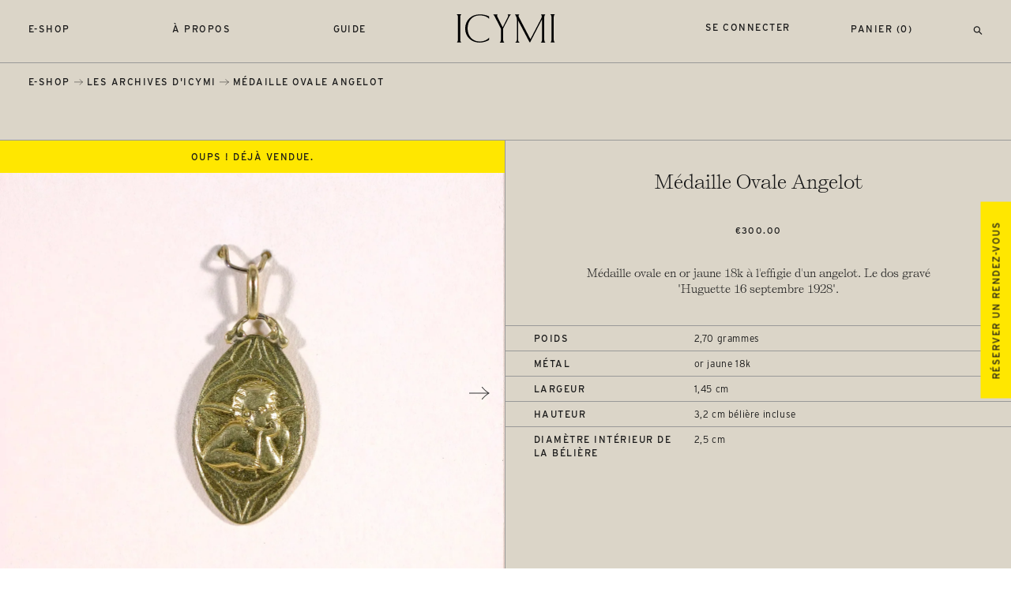

--- FILE ---
content_type: text/html; charset=utf-8
request_url: https://www.icymi.fr/products/medaille-angelot
body_size: 19547
content:
<!doctype html>
<html class="no-js" lang="fr">
   <head>
      <meta charset="utf-8">
      <meta http-equiv="X-UA-Compatible" content="IE=edge,chrome=1">
      <meta name="viewport" content="width=device-width,initial-scale=1">
      <meta name="theme-color" content="#dbd5c8">
      <link rel="canonical" href="https://www.icymi.fr/products/medaille-angelot"><link rel="shortcut icon" href="//www.icymi.fr/cdn/shop/files/icymi-fav_32x32.png?v=1614830735" type="image/png"><title>Médaille Ovale Angelot
&ndash; ICYMI</title>
      
      <script src="https://ajax.googleapis.com/ajax/libs/webfont/1.6.26/webfont.js"></script>
      <script>WebFont.load({ typekit: { id: 'dxh0gsj' }, custom: { families: ['Self-Modern'], urls: ['//www.icymi.fr/cdn/shop/t/9/assets/fonts.css?v=132059813721180719101598270416']},timeout: 2000});</script><meta name="description" content="Médaille ovale en or jaune 18k à l&#39;effigie d&#39;un angelot. Le dos gravé &quot;Huguette 16 septembre 1928&quot;."><link href="//www.icymi.fr/cdn/shop/t/9/assets/reset.css?v=161585566064560005731598270420" rel="stylesheet" type="text/css" media="all" />
      <link href="//www.icymi.fr/cdn/shop/t/9/assets/style.css?v=94413660754341576081739188982" rel="stylesheet" type="text/css" media="all" />
      <script src="https://ajax.googleapis.com/ajax/libs/jquery/3.5.1/jquery.min.js"></script>
      <script src="//www.icymi.fr/cdn/shopifycloud/storefront/assets/themes_support/api.jquery-7ab1a3a4.js" type="text/javascript"></script>
      <script>window.performance && window.performance.mark && window.performance.mark('shopify.content_for_header.start');</script><meta id="shopify-digital-wallet" name="shopify-digital-wallet" content="/14608218/digital_wallets/dialog">
<meta name="shopify-checkout-api-token" content="7425cfde6e07711df1324182d6c10d4d">
<meta id="in-context-paypal-metadata" data-shop-id="14608218" data-venmo-supported="false" data-environment="production" data-locale="fr_FR" data-paypal-v4="true" data-currency="EUR">
<link rel="alternate" type="application/json+oembed" href="https://www.icymi.fr/products/medaille-angelot.oembed">
<script async="async" src="/checkouts/internal/preloads.js?locale=fr-FR"></script>
<script id="shopify-features" type="application/json">{"accessToken":"7425cfde6e07711df1324182d6c10d4d","betas":["rich-media-storefront-analytics"],"domain":"www.icymi.fr","predictiveSearch":true,"shopId":14608218,"locale":"fr"}</script>
<script>var Shopify = Shopify || {};
Shopify.shop = "icymi.myshopify.com";
Shopify.locale = "fr";
Shopify.currency = {"active":"EUR","rate":"1.0"};
Shopify.country = "FR";
Shopify.theme = {"name":"ICYMI","id":83060260943,"schema_name":"ICYMI by Mosne","schema_version":"1.2","theme_store_id":null,"role":"main"};
Shopify.theme.handle = "null";
Shopify.theme.style = {"id":null,"handle":null};
Shopify.cdnHost = "www.icymi.fr/cdn";
Shopify.routes = Shopify.routes || {};
Shopify.routes.root = "/";</script>
<script type="module">!function(o){(o.Shopify=o.Shopify||{}).modules=!0}(window);</script>
<script>!function(o){function n(){var o=[];function n(){o.push(Array.prototype.slice.apply(arguments))}return n.q=o,n}var t=o.Shopify=o.Shopify||{};t.loadFeatures=n(),t.autoloadFeatures=n()}(window);</script>
<script id="shop-js-analytics" type="application/json">{"pageType":"product"}</script>
<script defer="defer" async type="module" src="//www.icymi.fr/cdn/shopifycloud/shop-js/modules/v2/client.init-shop-cart-sync_XvpUV7qp.fr.esm.js"></script>
<script defer="defer" async type="module" src="//www.icymi.fr/cdn/shopifycloud/shop-js/modules/v2/chunk.common_C2xzKNNs.esm.js"></script>
<script type="module">
  await import("//www.icymi.fr/cdn/shopifycloud/shop-js/modules/v2/client.init-shop-cart-sync_XvpUV7qp.fr.esm.js");
await import("//www.icymi.fr/cdn/shopifycloud/shop-js/modules/v2/chunk.common_C2xzKNNs.esm.js");

  window.Shopify.SignInWithShop?.initShopCartSync?.({"fedCMEnabled":true,"windoidEnabled":true});

</script>
<script>(function() {
  var isLoaded = false;
  function asyncLoad() {
    if (isLoaded) return;
    isLoaded = true;
    var urls = ["https:\/\/cdn.jsdelivr.net\/gh\/apphq\/slidecart-dist@master\/slidecarthq-forward.js?4\u0026shop=icymi.myshopify.com","https:\/\/cdn.nfcube.com\/instafeed-e54c4dfe0d549389183ac3ba54612948.js?shop=icymi.myshopify.com","https:\/\/chimpstatic.com\/mcjs-connected\/js\/users\/6435676f6421a0d1d3a27f174\/a087e4898f79d647fe9830d28.js?shop=icymi.myshopify.com"];
    for (var i = 0; i < urls.length; i++) {
      var s = document.createElement('script');
      s.type = 'text/javascript';
      s.async = true;
      s.src = urls[i];
      var x = document.getElementsByTagName('script')[0];
      x.parentNode.insertBefore(s, x);
    }
  };
  if(window.attachEvent) {
    window.attachEvent('onload', asyncLoad);
  } else {
    window.addEventListener('load', asyncLoad, false);
  }
})();</script>
<script id="__st">var __st={"a":14608218,"offset":3600,"reqid":"1ebe79cc-4a78-4584-af94-2653bba1653a-1768803050","pageurl":"www.icymi.fr\/products\/medaille-angelot","u":"cf4578272ba9","p":"product","rtyp":"product","rid":7760116613345};</script>
<script>window.ShopifyPaypalV4VisibilityTracking = true;</script>
<script id="captcha-bootstrap">!function(){'use strict';const t='contact',e='account',n='new_comment',o=[[t,t],['blogs',n],['comments',n],[t,'customer']],c=[[e,'customer_login'],[e,'guest_login'],[e,'recover_customer_password'],[e,'create_customer']],r=t=>t.map((([t,e])=>`form[action*='/${t}']:not([data-nocaptcha='true']) input[name='form_type'][value='${e}']`)).join(','),a=t=>()=>t?[...document.querySelectorAll(t)].map((t=>t.form)):[];function s(){const t=[...o],e=r(t);return a(e)}const i='password',u='form_key',d=['recaptcha-v3-token','g-recaptcha-response','h-captcha-response',i],f=()=>{try{return window.sessionStorage}catch{return}},m='__shopify_v',_=t=>t.elements[u];function p(t,e,n=!1){try{const o=window.sessionStorage,c=JSON.parse(o.getItem(e)),{data:r}=function(t){const{data:e,action:n}=t;return t[m]||n?{data:e,action:n}:{data:t,action:n}}(c);for(const[e,n]of Object.entries(r))t.elements[e]&&(t.elements[e].value=n);n&&o.removeItem(e)}catch(o){console.error('form repopulation failed',{error:o})}}const l='form_type',E='cptcha';function T(t){t.dataset[E]=!0}const w=window,h=w.document,L='Shopify',v='ce_forms',y='captcha';let A=!1;((t,e)=>{const n=(g='f06e6c50-85a8-45c8-87d0-21a2b65856fe',I='https://cdn.shopify.com/shopifycloud/storefront-forms-hcaptcha/ce_storefront_forms_captcha_hcaptcha.v1.5.2.iife.js',D={infoText:'Protégé par hCaptcha',privacyText:'Confidentialité',termsText:'Conditions'},(t,e,n)=>{const o=w[L][v],c=o.bindForm;if(c)return c(t,g,e,D).then(n);var r;o.q.push([[t,g,e,D],n]),r=I,A||(h.body.append(Object.assign(h.createElement('script'),{id:'captcha-provider',async:!0,src:r})),A=!0)});var g,I,D;w[L]=w[L]||{},w[L][v]=w[L][v]||{},w[L][v].q=[],w[L][y]=w[L][y]||{},w[L][y].protect=function(t,e){n(t,void 0,e),T(t)},Object.freeze(w[L][y]),function(t,e,n,w,h,L){const[v,y,A,g]=function(t,e,n){const i=e?o:[],u=t?c:[],d=[...i,...u],f=r(d),m=r(i),_=r(d.filter((([t,e])=>n.includes(e))));return[a(f),a(m),a(_),s()]}(w,h,L),I=t=>{const e=t.target;return e instanceof HTMLFormElement?e:e&&e.form},D=t=>v().includes(t);t.addEventListener('submit',(t=>{const e=I(t);if(!e)return;const n=D(e)&&!e.dataset.hcaptchaBound&&!e.dataset.recaptchaBound,o=_(e),c=g().includes(e)&&(!o||!o.value);(n||c)&&t.preventDefault(),c&&!n&&(function(t){try{if(!f())return;!function(t){const e=f();if(!e)return;const n=_(t);if(!n)return;const o=n.value;o&&e.removeItem(o)}(t);const e=Array.from(Array(32),(()=>Math.random().toString(36)[2])).join('');!function(t,e){_(t)||t.append(Object.assign(document.createElement('input'),{type:'hidden',name:u})),t.elements[u].value=e}(t,e),function(t,e){const n=f();if(!n)return;const o=[...t.querySelectorAll(`input[type='${i}']`)].map((({name:t})=>t)),c=[...d,...o],r={};for(const[a,s]of new FormData(t).entries())c.includes(a)||(r[a]=s);n.setItem(e,JSON.stringify({[m]:1,action:t.action,data:r}))}(t,e)}catch(e){console.error('failed to persist form',e)}}(e),e.submit())}));const S=(t,e)=>{t&&!t.dataset[E]&&(n(t,e.some((e=>e===t))),T(t))};for(const o of['focusin','change'])t.addEventListener(o,(t=>{const e=I(t);D(e)&&S(e,y())}));const B=e.get('form_key'),M=e.get(l),P=B&&M;t.addEventListener('DOMContentLoaded',(()=>{const t=y();if(P)for(const e of t)e.elements[l].value===M&&p(e,B);[...new Set([...A(),...v().filter((t=>'true'===t.dataset.shopifyCaptcha))])].forEach((e=>S(e,t)))}))}(h,new URLSearchParams(w.location.search),n,t,e,['guest_login'])})(!0,!0)}();</script>
<script integrity="sha256-4kQ18oKyAcykRKYeNunJcIwy7WH5gtpwJnB7kiuLZ1E=" data-source-attribution="shopify.loadfeatures" defer="defer" src="//www.icymi.fr/cdn/shopifycloud/storefront/assets/storefront/load_feature-a0a9edcb.js" crossorigin="anonymous"></script>
<script data-source-attribution="shopify.dynamic_checkout.dynamic.init">var Shopify=Shopify||{};Shopify.PaymentButton=Shopify.PaymentButton||{isStorefrontPortableWallets:!0,init:function(){window.Shopify.PaymentButton.init=function(){};var t=document.createElement("script");t.src="https://www.icymi.fr/cdn/shopifycloud/portable-wallets/latest/portable-wallets.fr.js",t.type="module",document.head.appendChild(t)}};
</script>
<script data-source-attribution="shopify.dynamic_checkout.buyer_consent">
  function portableWalletsHideBuyerConsent(e){var t=document.getElementById("shopify-buyer-consent"),n=document.getElementById("shopify-subscription-policy-button");t&&n&&(t.classList.add("hidden"),t.setAttribute("aria-hidden","true"),n.removeEventListener("click",e))}function portableWalletsShowBuyerConsent(e){var t=document.getElementById("shopify-buyer-consent"),n=document.getElementById("shopify-subscription-policy-button");t&&n&&(t.classList.remove("hidden"),t.removeAttribute("aria-hidden"),n.addEventListener("click",e))}window.Shopify?.PaymentButton&&(window.Shopify.PaymentButton.hideBuyerConsent=portableWalletsHideBuyerConsent,window.Shopify.PaymentButton.showBuyerConsent=portableWalletsShowBuyerConsent);
</script>
<script data-source-attribution="shopify.dynamic_checkout.cart.bootstrap">document.addEventListener("DOMContentLoaded",(function(){function t(){return document.querySelector("shopify-accelerated-checkout-cart, shopify-accelerated-checkout")}if(t())Shopify.PaymentButton.init();else{new MutationObserver((function(e,n){t()&&(Shopify.PaymentButton.init(),n.disconnect())})).observe(document.body,{childList:!0,subtree:!0})}}));
</script>
<link id="shopify-accelerated-checkout-styles" rel="stylesheet" media="screen" href="https://www.icymi.fr/cdn/shopifycloud/portable-wallets/latest/accelerated-checkout-backwards-compat.css" crossorigin="anonymous">
<style id="shopify-accelerated-checkout-cart">
        #shopify-buyer-consent {
  margin-top: 1em;
  display: inline-block;
  width: 100%;
}

#shopify-buyer-consent.hidden {
  display: none;
}

#shopify-subscription-policy-button {
  background: none;
  border: none;
  padding: 0;
  text-decoration: underline;
  font-size: inherit;
  cursor: pointer;
}

#shopify-subscription-policy-button::before {
  box-shadow: none;
}

      </style>

<script>window.performance && window.performance.mark && window.performance.mark('shopify.content_for_header.end');</script>
   <script src="https://cdn.shopify.com/extensions/019aae75-2e66-7350-82a6-8647f66a2cf9/https-appointly-com-64/assets/appointly-embed.js" type="text/javascript" defer="defer"></script>
<meta property="og:image" content="https://cdn.shopify.com/s/files/1/1460/8218/products/GM1092-3ICYMImedailleenorjauneovaleangelot-antiqueandvintageangelyellowgoldmedal.jpg?v=1661954615" />
<meta property="og:image:secure_url" content="https://cdn.shopify.com/s/files/1/1460/8218/products/GM1092-3ICYMImedailleenorjauneovaleangelot-antiqueandvintageangelyellowgoldmedal.jpg?v=1661954615" />
<meta property="og:image:width" content="1926" />
<meta property="og:image:height" content="2407" />
<link href="https://monorail-edge.shopifysvc.com" rel="dns-prefetch">
<script>(function(){if ("sendBeacon" in navigator && "performance" in window) {try {var session_token_from_headers = performance.getEntriesByType('navigation')[0].serverTiming.find(x => x.name == '_s').description;} catch {var session_token_from_headers = undefined;}var session_cookie_matches = document.cookie.match(/_shopify_s=([^;]*)/);var session_token_from_cookie = session_cookie_matches && session_cookie_matches.length === 2 ? session_cookie_matches[1] : "";var session_token = session_token_from_headers || session_token_from_cookie || "";function handle_abandonment_event(e) {var entries = performance.getEntries().filter(function(entry) {return /monorail-edge.shopifysvc.com/.test(entry.name);});if (!window.abandonment_tracked && entries.length === 0) {window.abandonment_tracked = true;var currentMs = Date.now();var navigation_start = performance.timing.navigationStart;var payload = {shop_id: 14608218,url: window.location.href,navigation_start,duration: currentMs - navigation_start,session_token,page_type: "product"};window.navigator.sendBeacon("https://monorail-edge.shopifysvc.com/v1/produce", JSON.stringify({schema_id: "online_store_buyer_site_abandonment/1.1",payload: payload,metadata: {event_created_at_ms: currentMs,event_sent_at_ms: currentMs}}));}}window.addEventListener('pagehide', handle_abandonment_event);}}());</script>
<script id="web-pixels-manager-setup">(function e(e,d,r,n,o){if(void 0===o&&(o={}),!Boolean(null===(a=null===(i=window.Shopify)||void 0===i?void 0:i.analytics)||void 0===a?void 0:a.replayQueue)){var i,a;window.Shopify=window.Shopify||{};var t=window.Shopify;t.analytics=t.analytics||{};var s=t.analytics;s.replayQueue=[],s.publish=function(e,d,r){return s.replayQueue.push([e,d,r]),!0};try{self.performance.mark("wpm:start")}catch(e){}var l=function(){var e={modern:/Edge?\/(1{2}[4-9]|1[2-9]\d|[2-9]\d{2}|\d{4,})\.\d+(\.\d+|)|Firefox\/(1{2}[4-9]|1[2-9]\d|[2-9]\d{2}|\d{4,})\.\d+(\.\d+|)|Chrom(ium|e)\/(9{2}|\d{3,})\.\d+(\.\d+|)|(Maci|X1{2}).+ Version\/(15\.\d+|(1[6-9]|[2-9]\d|\d{3,})\.\d+)([,.]\d+|)( \(\w+\)|)( Mobile\/\w+|) Safari\/|Chrome.+OPR\/(9{2}|\d{3,})\.\d+\.\d+|(CPU[ +]OS|iPhone[ +]OS|CPU[ +]iPhone|CPU IPhone OS|CPU iPad OS)[ +]+(15[._]\d+|(1[6-9]|[2-9]\d|\d{3,})[._]\d+)([._]\d+|)|Android:?[ /-](13[3-9]|1[4-9]\d|[2-9]\d{2}|\d{4,})(\.\d+|)(\.\d+|)|Android.+Firefox\/(13[5-9]|1[4-9]\d|[2-9]\d{2}|\d{4,})\.\d+(\.\d+|)|Android.+Chrom(ium|e)\/(13[3-9]|1[4-9]\d|[2-9]\d{2}|\d{4,})\.\d+(\.\d+|)|SamsungBrowser\/([2-9]\d|\d{3,})\.\d+/,legacy:/Edge?\/(1[6-9]|[2-9]\d|\d{3,})\.\d+(\.\d+|)|Firefox\/(5[4-9]|[6-9]\d|\d{3,})\.\d+(\.\d+|)|Chrom(ium|e)\/(5[1-9]|[6-9]\d|\d{3,})\.\d+(\.\d+|)([\d.]+$|.*Safari\/(?![\d.]+ Edge\/[\d.]+$))|(Maci|X1{2}).+ Version\/(10\.\d+|(1[1-9]|[2-9]\d|\d{3,})\.\d+)([,.]\d+|)( \(\w+\)|)( Mobile\/\w+|) Safari\/|Chrome.+OPR\/(3[89]|[4-9]\d|\d{3,})\.\d+\.\d+|(CPU[ +]OS|iPhone[ +]OS|CPU[ +]iPhone|CPU IPhone OS|CPU iPad OS)[ +]+(10[._]\d+|(1[1-9]|[2-9]\d|\d{3,})[._]\d+)([._]\d+|)|Android:?[ /-](13[3-9]|1[4-9]\d|[2-9]\d{2}|\d{4,})(\.\d+|)(\.\d+|)|Mobile Safari.+OPR\/([89]\d|\d{3,})\.\d+\.\d+|Android.+Firefox\/(13[5-9]|1[4-9]\d|[2-9]\d{2}|\d{4,})\.\d+(\.\d+|)|Android.+Chrom(ium|e)\/(13[3-9]|1[4-9]\d|[2-9]\d{2}|\d{4,})\.\d+(\.\d+|)|Android.+(UC? ?Browser|UCWEB|U3)[ /]?(15\.([5-9]|\d{2,})|(1[6-9]|[2-9]\d|\d{3,})\.\d+)\.\d+|SamsungBrowser\/(5\.\d+|([6-9]|\d{2,})\.\d+)|Android.+MQ{2}Browser\/(14(\.(9|\d{2,})|)|(1[5-9]|[2-9]\d|\d{3,})(\.\d+|))(\.\d+|)|K[Aa][Ii]OS\/(3\.\d+|([4-9]|\d{2,})\.\d+)(\.\d+|)/},d=e.modern,r=e.legacy,n=navigator.userAgent;return n.match(d)?"modern":n.match(r)?"legacy":"unknown"}(),u="modern"===l?"modern":"legacy",c=(null!=n?n:{modern:"",legacy:""})[u],f=function(e){return[e.baseUrl,"/wpm","/b",e.hashVersion,"modern"===e.buildTarget?"m":"l",".js"].join("")}({baseUrl:d,hashVersion:r,buildTarget:u}),m=function(e){var d=e.version,r=e.bundleTarget,n=e.surface,o=e.pageUrl,i=e.monorailEndpoint;return{emit:function(e){var a=e.status,t=e.errorMsg,s=(new Date).getTime(),l=JSON.stringify({metadata:{event_sent_at_ms:s},events:[{schema_id:"web_pixels_manager_load/3.1",payload:{version:d,bundle_target:r,page_url:o,status:a,surface:n,error_msg:t},metadata:{event_created_at_ms:s}}]});if(!i)return console&&console.warn&&console.warn("[Web Pixels Manager] No Monorail endpoint provided, skipping logging."),!1;try{return self.navigator.sendBeacon.bind(self.navigator)(i,l)}catch(e){}var u=new XMLHttpRequest;try{return u.open("POST",i,!0),u.setRequestHeader("Content-Type","text/plain"),u.send(l),!0}catch(e){return console&&console.warn&&console.warn("[Web Pixels Manager] Got an unhandled error while logging to Monorail."),!1}}}}({version:r,bundleTarget:l,surface:e.surface,pageUrl:self.location.href,monorailEndpoint:e.monorailEndpoint});try{o.browserTarget=l,function(e){var d=e.src,r=e.async,n=void 0===r||r,o=e.onload,i=e.onerror,a=e.sri,t=e.scriptDataAttributes,s=void 0===t?{}:t,l=document.createElement("script"),u=document.querySelector("head"),c=document.querySelector("body");if(l.async=n,l.src=d,a&&(l.integrity=a,l.crossOrigin="anonymous"),s)for(var f in s)if(Object.prototype.hasOwnProperty.call(s,f))try{l.dataset[f]=s[f]}catch(e){}if(o&&l.addEventListener("load",o),i&&l.addEventListener("error",i),u)u.appendChild(l);else{if(!c)throw new Error("Did not find a head or body element to append the script");c.appendChild(l)}}({src:f,async:!0,onload:function(){if(!function(){var e,d;return Boolean(null===(d=null===(e=window.Shopify)||void 0===e?void 0:e.analytics)||void 0===d?void 0:d.initialized)}()){var d=window.webPixelsManager.init(e)||void 0;if(d){var r=window.Shopify.analytics;r.replayQueue.forEach((function(e){var r=e[0],n=e[1],o=e[2];d.publishCustomEvent(r,n,o)})),r.replayQueue=[],r.publish=d.publishCustomEvent,r.visitor=d.visitor,r.initialized=!0}}},onerror:function(){return m.emit({status:"failed",errorMsg:"".concat(f," has failed to load")})},sri:function(e){var d=/^sha384-[A-Za-z0-9+/=]+$/;return"string"==typeof e&&d.test(e)}(c)?c:"",scriptDataAttributes:o}),m.emit({status:"loading"})}catch(e){m.emit({status:"failed",errorMsg:(null==e?void 0:e.message)||"Unknown error"})}}})({shopId: 14608218,storefrontBaseUrl: "https://www.icymi.fr",extensionsBaseUrl: "https://extensions.shopifycdn.com/cdn/shopifycloud/web-pixels-manager",monorailEndpoint: "https://monorail-edge.shopifysvc.com/unstable/produce_batch",surface: "storefront-renderer",enabledBetaFlags: ["2dca8a86"],webPixelsConfigList: [{"id":"332005710","configuration":"{\"pixel_id\":\"235550530406497\",\"pixel_type\":\"facebook_pixel\",\"metaapp_system_user_token\":\"-\"}","eventPayloadVersion":"v1","runtimeContext":"OPEN","scriptVersion":"ca16bc87fe92b6042fbaa3acc2fbdaa6","type":"APP","apiClientId":2329312,"privacyPurposes":["ANALYTICS","MARKETING","SALE_OF_DATA"],"dataSharingAdjustments":{"protectedCustomerApprovalScopes":["read_customer_address","read_customer_email","read_customer_name","read_customer_personal_data","read_customer_phone"]}},{"id":"174686542","eventPayloadVersion":"v1","runtimeContext":"LAX","scriptVersion":"1","type":"CUSTOM","privacyPurposes":["ANALYTICS"],"name":"Google Analytics tag (migrated)"},{"id":"shopify-app-pixel","configuration":"{}","eventPayloadVersion":"v1","runtimeContext":"STRICT","scriptVersion":"0450","apiClientId":"shopify-pixel","type":"APP","privacyPurposes":["ANALYTICS","MARKETING"]},{"id":"shopify-custom-pixel","eventPayloadVersion":"v1","runtimeContext":"LAX","scriptVersion":"0450","apiClientId":"shopify-pixel","type":"CUSTOM","privacyPurposes":["ANALYTICS","MARKETING"]}],isMerchantRequest: false,initData: {"shop":{"name":"ICYMI","paymentSettings":{"currencyCode":"EUR"},"myshopifyDomain":"icymi.myshopify.com","countryCode":"FR","storefrontUrl":"https:\/\/www.icymi.fr"},"customer":null,"cart":null,"checkout":null,"productVariants":[{"price":{"amount":300.0,"currencyCode":"EUR"},"product":{"title":"Médaille Ovale Angelot","vendor":"ICYMI","id":"7760116613345","untranslatedTitle":"Médaille Ovale Angelot","url":"\/products\/medaille-angelot","type":"Jewelry"},"id":"43054808498401","image":{"src":"\/\/www.icymi.fr\/cdn\/shop\/products\/GM1092-3ICYMImedailleenorjauneovaleangelot-antiqueandvintageangelyellowgoldmedal.jpg?v=1661954615"},"sku":"GM1092-3","title":"Default Title","untranslatedTitle":"Default Title"}],"purchasingCompany":null},},"https://www.icymi.fr/cdn","fcfee988w5aeb613cpc8e4bc33m6693e112",{"modern":"","legacy":""},{"shopId":"14608218","storefrontBaseUrl":"https:\/\/www.icymi.fr","extensionBaseUrl":"https:\/\/extensions.shopifycdn.com\/cdn\/shopifycloud\/web-pixels-manager","surface":"storefront-renderer","enabledBetaFlags":"[\"2dca8a86\"]","isMerchantRequest":"false","hashVersion":"fcfee988w5aeb613cpc8e4bc33m6693e112","publish":"custom","events":"[[\"page_viewed\",{}],[\"product_viewed\",{\"productVariant\":{\"price\":{\"amount\":300.0,\"currencyCode\":\"EUR\"},\"product\":{\"title\":\"Médaille Ovale Angelot\",\"vendor\":\"ICYMI\",\"id\":\"7760116613345\",\"untranslatedTitle\":\"Médaille Ovale Angelot\",\"url\":\"\/products\/medaille-angelot\",\"type\":\"Jewelry\"},\"id\":\"43054808498401\",\"image\":{\"src\":\"\/\/www.icymi.fr\/cdn\/shop\/products\/GM1092-3ICYMImedailleenorjauneovaleangelot-antiqueandvintageangelyellowgoldmedal.jpg?v=1661954615\"},\"sku\":\"GM1092-3\",\"title\":\"Default Title\",\"untranslatedTitle\":\"Default Title\"}}]]"});</script><script>
  window.ShopifyAnalytics = window.ShopifyAnalytics || {};
  window.ShopifyAnalytics.meta = window.ShopifyAnalytics.meta || {};
  window.ShopifyAnalytics.meta.currency = 'EUR';
  var meta = {"product":{"id":7760116613345,"gid":"gid:\/\/shopify\/Product\/7760116613345","vendor":"ICYMI","type":"Jewelry","handle":"medaille-angelot","variants":[{"id":43054808498401,"price":30000,"name":"Médaille Ovale Angelot","public_title":null,"sku":"GM1092-3"}],"remote":false},"page":{"pageType":"product","resourceType":"product","resourceId":7760116613345,"requestId":"1ebe79cc-4a78-4584-af94-2653bba1653a-1768803050"}};
  for (var attr in meta) {
    window.ShopifyAnalytics.meta[attr] = meta[attr];
  }
</script>
<script class="analytics">
  (function () {
    var customDocumentWrite = function(content) {
      var jquery = null;

      if (window.jQuery) {
        jquery = window.jQuery;
      } else if (window.Checkout && window.Checkout.$) {
        jquery = window.Checkout.$;
      }

      if (jquery) {
        jquery('body').append(content);
      }
    };

    var hasLoggedConversion = function(token) {
      if (token) {
        return document.cookie.indexOf('loggedConversion=' + token) !== -1;
      }
      return false;
    }

    var setCookieIfConversion = function(token) {
      if (token) {
        var twoMonthsFromNow = new Date(Date.now());
        twoMonthsFromNow.setMonth(twoMonthsFromNow.getMonth() + 2);

        document.cookie = 'loggedConversion=' + token + '; expires=' + twoMonthsFromNow;
      }
    }

    var trekkie = window.ShopifyAnalytics.lib = window.trekkie = window.trekkie || [];
    if (trekkie.integrations) {
      return;
    }
    trekkie.methods = [
      'identify',
      'page',
      'ready',
      'track',
      'trackForm',
      'trackLink'
    ];
    trekkie.factory = function(method) {
      return function() {
        var args = Array.prototype.slice.call(arguments);
        args.unshift(method);
        trekkie.push(args);
        return trekkie;
      };
    };
    for (var i = 0; i < trekkie.methods.length; i++) {
      var key = trekkie.methods[i];
      trekkie[key] = trekkie.factory(key);
    }
    trekkie.load = function(config) {
      trekkie.config = config || {};
      trekkie.config.initialDocumentCookie = document.cookie;
      var first = document.getElementsByTagName('script')[0];
      var script = document.createElement('script');
      script.type = 'text/javascript';
      script.onerror = function(e) {
        var scriptFallback = document.createElement('script');
        scriptFallback.type = 'text/javascript';
        scriptFallback.onerror = function(error) {
                var Monorail = {
      produce: function produce(monorailDomain, schemaId, payload) {
        var currentMs = new Date().getTime();
        var event = {
          schema_id: schemaId,
          payload: payload,
          metadata: {
            event_created_at_ms: currentMs,
            event_sent_at_ms: currentMs
          }
        };
        return Monorail.sendRequest("https://" + monorailDomain + "/v1/produce", JSON.stringify(event));
      },
      sendRequest: function sendRequest(endpointUrl, payload) {
        // Try the sendBeacon API
        if (window && window.navigator && typeof window.navigator.sendBeacon === 'function' && typeof window.Blob === 'function' && !Monorail.isIos12()) {
          var blobData = new window.Blob([payload], {
            type: 'text/plain'
          });

          if (window.navigator.sendBeacon(endpointUrl, blobData)) {
            return true;
          } // sendBeacon was not successful

        } // XHR beacon

        var xhr = new XMLHttpRequest();

        try {
          xhr.open('POST', endpointUrl);
          xhr.setRequestHeader('Content-Type', 'text/plain');
          xhr.send(payload);
        } catch (e) {
          console.log(e);
        }

        return false;
      },
      isIos12: function isIos12() {
        return window.navigator.userAgent.lastIndexOf('iPhone; CPU iPhone OS 12_') !== -1 || window.navigator.userAgent.lastIndexOf('iPad; CPU OS 12_') !== -1;
      }
    };
    Monorail.produce('monorail-edge.shopifysvc.com',
      'trekkie_storefront_load_errors/1.1',
      {shop_id: 14608218,
      theme_id: 83060260943,
      app_name: "storefront",
      context_url: window.location.href,
      source_url: "//www.icymi.fr/cdn/s/trekkie.storefront.cd680fe47e6c39ca5d5df5f0a32d569bc48c0f27.min.js"});

        };
        scriptFallback.async = true;
        scriptFallback.src = '//www.icymi.fr/cdn/s/trekkie.storefront.cd680fe47e6c39ca5d5df5f0a32d569bc48c0f27.min.js';
        first.parentNode.insertBefore(scriptFallback, first);
      };
      script.async = true;
      script.src = '//www.icymi.fr/cdn/s/trekkie.storefront.cd680fe47e6c39ca5d5df5f0a32d569bc48c0f27.min.js';
      first.parentNode.insertBefore(script, first);
    };
    trekkie.load(
      {"Trekkie":{"appName":"storefront","development":false,"defaultAttributes":{"shopId":14608218,"isMerchantRequest":null,"themeId":83060260943,"themeCityHash":"14538932704960677040","contentLanguage":"fr","currency":"EUR","eventMetadataId":"87ccdda3-cf7c-4df7-af96-96b50b08853c"},"isServerSideCookieWritingEnabled":true,"monorailRegion":"shop_domain","enabledBetaFlags":["65f19447"]},"Session Attribution":{},"S2S":{"facebookCapiEnabled":false,"source":"trekkie-storefront-renderer","apiClientId":580111}}
    );

    var loaded = false;
    trekkie.ready(function() {
      if (loaded) return;
      loaded = true;

      window.ShopifyAnalytics.lib = window.trekkie;

      var originalDocumentWrite = document.write;
      document.write = customDocumentWrite;
      try { window.ShopifyAnalytics.merchantGoogleAnalytics.call(this); } catch(error) {};
      document.write = originalDocumentWrite;

      window.ShopifyAnalytics.lib.page(null,{"pageType":"product","resourceType":"product","resourceId":7760116613345,"requestId":"1ebe79cc-4a78-4584-af94-2653bba1653a-1768803050","shopifyEmitted":true});

      var match = window.location.pathname.match(/checkouts\/(.+)\/(thank_you|post_purchase)/)
      var token = match? match[1]: undefined;
      if (!hasLoggedConversion(token)) {
        setCookieIfConversion(token);
        window.ShopifyAnalytics.lib.track("Viewed Product",{"currency":"EUR","variantId":43054808498401,"productId":7760116613345,"productGid":"gid:\/\/shopify\/Product\/7760116613345","name":"Médaille Ovale Angelot","price":"300.00","sku":"GM1092-3","brand":"ICYMI","variant":null,"category":"Jewelry","nonInteraction":true,"remote":false},undefined,undefined,{"shopifyEmitted":true});
      window.ShopifyAnalytics.lib.track("monorail:\/\/trekkie_storefront_viewed_product\/1.1",{"currency":"EUR","variantId":43054808498401,"productId":7760116613345,"productGid":"gid:\/\/shopify\/Product\/7760116613345","name":"Médaille Ovale Angelot","price":"300.00","sku":"GM1092-3","brand":"ICYMI","variant":null,"category":"Jewelry","nonInteraction":true,"remote":false,"referer":"https:\/\/www.icymi.fr\/products\/medaille-angelot"});
      }
    });


        var eventsListenerScript = document.createElement('script');
        eventsListenerScript.async = true;
        eventsListenerScript.src = "//www.icymi.fr/cdn/shopifycloud/storefront/assets/shop_events_listener-3da45d37.js";
        document.getElementsByTagName('head')[0].appendChild(eventsListenerScript);

})();</script>
  <script>
  if (!window.ga || (window.ga && typeof window.ga !== 'function')) {
    window.ga = function ga() {
      (window.ga.q = window.ga.q || []).push(arguments);
      if (window.Shopify && window.Shopify.analytics && typeof window.Shopify.analytics.publish === 'function') {
        window.Shopify.analytics.publish("ga_stub_called", {}, {sendTo: "google_osp_migration"});
      }
      console.error("Shopify's Google Analytics stub called with:", Array.from(arguments), "\nSee https://help.shopify.com/manual/promoting-marketing/pixels/pixel-migration#google for more information.");
    };
    if (window.Shopify && window.Shopify.analytics && typeof window.Shopify.analytics.publish === 'function') {
      window.Shopify.analytics.publish("ga_stub_initialized", {}, {sendTo: "google_osp_migration"});
    }
  }
</script>
<script
  defer
  src="https://www.icymi.fr/cdn/shopifycloud/perf-kit/shopify-perf-kit-3.0.4.min.js"
  data-application="storefront-renderer"
  data-shop-id="14608218"
  data-render-region="gcp-us-east1"
  data-page-type="product"
  data-theme-instance-id="83060260943"
  data-theme-name="ICYMI by Mosne"
  data-theme-version="1.2"
  data-monorail-region="shop_domain"
  data-resource-timing-sampling-rate="10"
  data-shs="true"
  data-shs-beacon="true"
  data-shs-export-with-fetch="true"
  data-shs-logs-sample-rate="1"
  data-shs-beacon-endpoint="https://www.icymi.fr/api/collect"
></script>
</head>

   <body class="template-product">

      <a class="in-page-link visuallyhidden skip-link" href="#MainContent">Passer au contenu</a>

      

      <div id="shopify-section-header" class="shopify-section">

<div data-section-id="header" data-section-type="header-section" data-header-section>
  
  

  <header id="header" class="site-header" role="banner">
    <div class="grid grid--menu">
      
      
        <button id="primary-menu-toggle" type="button" class="grid--menu__item button--icon menu__toggle hide--desktop"  aria-expanded="false" tabindex="0" aria-label="Menu">
          <svg aria-hidden="true" focusable="false" role="presentation" class="icon icon-hamburger" viewBox="0 0 42 34">
<style type="text/css">
	.st0{fill:none;}
</style><g>
	<line class="st0" x1="0" y1="1.4" x2="42" y2="1.4"/>
	<line class="st0" x1="0" y1="17" x2="42" y2="17"/>
	<line class="st0" x1="0" y1="32.6" x2="42" y2="32.6"/>
</g></svg>
          <svg aria-hidden="true" focusable="false" role="presentation" class="icon icon-close" viewBox="0 0 42 42">
<style type="text/css">
	.st0{fill:none;}
</style><g>
	<line class="st0" x1="41.3" y1="0.7" x2="0.7" y2="41.3"/>
	<line class="st0" x1="41.3" y1="41.3" x2="0.7" y2="0.7"/>
</g></svg>
        </button>
      

      
      <div class="grid--menu__item header__logo">
        <a class="site-header__logo" href="/">
          <span class="visuallyhidden">ICYMI</span>
          <?xml version="1.0" encoding="utf-8"?>
<svg xmlns="http://www.w3.org/2000/svg" xmlns:xlink="http://www.w3.org/1999/xlink" x="0px" y="0px" viewBox="0 0 126 37">
<g>
	<path d="M4.7,33.5c0,2.3,1.5,3.3,1.5,3.3H0.3c0,0,1.5-1,1.5-3.4v-30c0-2.3-1.5-3.3-1.5-3.3h5.9c0,0-1.5,1-1.5,3.4V33.5z"/>
	<path d="M41.7,30.2v3.2c-2.9,1.9-7.7,3.5-12.3,3.5c-10.6,0-18.4-7.7-18.4-18.3C11.1,7.8,19,0.2,29.7,0.2c4,0,7.8,0.7,12,2.7v3.4
		C39.5,3,34.5,1.5,29.4,1.5c-9.5,0-15.3,7.6-15.3,17s5.9,17,15.3,17C34.3,35.5,39.3,33.7,41.7,30.2"/>
	<path d="M124.1,33.5c0,2.3,1.5,3.3,1.5,3.3h-5.9c0,0,1.5-1,1.5-3.4v-30c0-2.3-1.5-3.3-1.5-3.3h5.9c0,0-1.5,1-1.5,3.4V33.5z"/>
	<path d="M113.5,0.2c0,0-1.5,1-1.5,3.4v30c0,2.3,1.5,3.3,1.5,3.3h-5.9c0,0,1.5-1,1.5-3.4V6.7L93.9,36.6h-0.7L78.5,8v25.5
		c0,2.3,2.1,3.4,2.1,3.4h-5.7c0,0,2.1-1,2.1-3.4V6.8c0-3.5-2.6-6.6-2.6-6.6h5.9c0,0-1.8,1.4-1,3l15,29.3l13.5-26.4
		c0.7-1.4,1-2.4,1-3.4c0-1.5-1.2-2.5-1.2-2.5H113.5z"/>
	<path d="M69.6,0.2h-4.8c0,0,2,0.7,0.7,3.4l-6.6,13.5L52.2,3.5C51,1,52.7,0.2,52.7,0.2h-6.1c0,0,1.4,1,2.5,3.5l7.5,15.1v14.7
		c0,2.3-1.5,3.4-1.5,3.4H61c0,0-1.5-1.1-1.5-3.4V18.8L67,3.6C68.3,1.2,69.6,0.2,69.6,0.2"/>
</g>
</svg>
          
          
              
        </a>
      </div>

      
      <a href="/cart" type="button" role="button" class="grid--menu__item button--icon menu__cart hide--desktop">
        <svg aria-hidden="true" focusable="false" role="presentation" class="icon icon-cart" viewBox="0 0 38 45">
<style type="text/css">
	.st0{fill:none;}
</style><rect x="1.1" y="7.9" class="st0" width="35.7" height="35.7"/>
<path class="st0" d="M24.8,13.8V7.1c0-3.3-2.6-6-5.8-6c-3.2,0-5.8,2.7-5.8,6v6.7"/>
<text x="14" y="34" class="cart-counter" data-counter="0">0</text>
</svg>
        <span class="icon__fallback-text visuallyhidden">Rechercher</span>
      </a>

      
      <div class="grid--menu__item menu--panel" role="region" aria-expanded="false" aria-hidden="true" aria-labelledby="primary-menu-toggle">
        <nav class="menu--panel__item main-menu" id="main-menu" role="navigation">
          

<ul class="menu ">

   
   
      <li id="drill-parent-0"class="menu__item menu__item-parent menu__item-has-submenu" role="treeitem" aria-label="E-shop" aria-expanded="false">
         <a href="/collections">E-shop</a>
         <ul class="sub-menu drilldown-submenu" role="region" aria-expanded="false" aria-labelledby="drill-parent-1" aria-hidden="true">
         
            <li class="menu__item menu__item-drilldown-back">
               <a href="/collections">Retour</a>
            </li>
         
         
            <li class="menu__item ">
               <a href="/collections/nouveautes-de-la-semaine">Nouveautés</a>
               </li>
         
            <li class="menu__item ">
               <a href="/collections/bagues">Bagues</a>
               </li>
         
            <li class="menu__item ">
               <a href="/collections/oreilles-motifs">Oreilles &amp; motifs</a>
               </li>
         
            <li class="menu__item ">
               <a href="/collections/colliers-et-pendentifs">Colliers et pendentifs</a>
               </li>
         
            <li class="menu__item ">
               <a href="/collections/bracelets">Bracelets</a>
               </li>
         
            <li class="menu__item ">
               <a href="/collections/jolis-bijoux-pour-jolis-maries">Petits Prix</a>
               </li>
         
            <li class="menu__item ">
               <a href="/collections/les-archives-dicymi">Les Archives d&#39;ICYMI</a>
               </li>
         
            <li class="menu__item ">
               <a href="/collections/re-creation">Re-création</a>
               </li>
         
            <li class="menu__item ">
               <a href="/collections/epingles-co">Épingles &amp; broches</a>
               </li>
         
            <li class="menu__item ">
               <a href="/collections/les-creations-dicymi">Les Créations d&#39;ICYMI</a>
               </li>
         
            <li class="menu__item ">
               <a href="/collections/argenterie">Argenterie</a>
               </li>
         
            <li class="menu__item ">
               <a href="/collections/all">Voir tout</a>
               </li>
         
         </ul>
      </li>
   

   
   
      <li id="drill-parent-1"class="menu__item menu__item-parent menu__item-has-submenu" role="treeitem" aria-label="À propos" aria-expanded="false">
         <a href="#">À propos</a>
         <ul class="sub-menu drilldown-submenu" role="region" aria-expanded="false" aria-labelledby="drill-parent-2" aria-hidden="true">
         
            <li class="menu__item menu__item-drilldown-back">
               <a href="#">Retour</a>
            </li>
         
         
            <li class="menu__item ">
               <a href="/pages/notre-histoire">L&#39;histoire d&#39;ICYMI</a>
               </li>
         
            <li class="menu__item ">
               <a href="/pages/notre-savoir-faire">Notre savoir-faire</a>
               </li>
         
         </ul>
      </li>
   

   
   
      <li id="drill-parent-2"class="menu__item menu__item-parent menu__item-has-submenu" role="treeitem" aria-label="Guide" aria-expanded="false">
         <a href="#">Guide</a>
         <ul class="sub-menu drilldown-submenu" role="region" aria-expanded="false" aria-labelledby="drill-parent-3" aria-hidden="true">
         
            <li class="menu__item menu__item-drilldown-back">
               <a href="#">Retour</a>
            </li>
         
         
            <li class="menu__item ">
               <a href="/pages/le-diamant">Le Diamant</a>
               </li>
         
            <li class="menu__item ">
               <a href="/pages/metaux-poincons">Métaux et poinçons</a>
               </li>
         
            <li class="menu__item ">
               <a href="/pages/la-gemmologie">La Gemmologie</a>
               </li>
         
            <li class="menu__item ">
               <a href="/pages/les-pierres-de-naissance">Pierres de naissance</a>
               </li>
         
            <li class="menu__item ">
               <a href="/pages/les-certificats">Les certificats</a>
               </li>
         
            <li class="menu__item ">
               <a href="/pages/lentretien">Entretien des bijoux</a>
               </li>
         
         </ul>
      </li>
   

</ul>
        </nav>
        <nav class="menu--panel__item customer-menu">
          <ul class="menu">
            <li class="menu__item menu___item--account"></li>
              
                <a href="/account/login" class="site-header__icon site-header__account">
                  <span class="icon__fallback-text">Se connecter</span>
                </a>
              
            </li>
            <li class="menu__item menu___item--cart">

              <a href="/cart" class="site-header__icon site-header__cart">
                <span class="icon__fallback-text">Panier</span> (<span class="cart-counter">0</span>)
                
              </a>
            </li>
            <li class="menu__item menu___item--search">
              <a href="#" role="button" tabindex="0" aria-expanded="false">
                <span class="hide--mobile">
                  <svg aria-hidden="true" focusable="false" role="presentation" class="icon icon-search" viewBox="0 0 37 40"><path d="M35.6 36l-9.8-9.8c4.1-5.4 3.6-13.2-1.3-18.1-5.4-5.4-14.2-5.4-19.7 0-5.4 5.4-5.4 14.2 0 19.7 2.6 2.6 6.1 4.1 9.8 4.1 3 0 5.9-1 8.3-2.8l9.8 9.8c.4.4.9.6 1.4.6s1-.2 1.4-.6c.9-.9.9-2.1.1-2.9zm-20.9-8.2c-2.6 0-5.1-1-7-2.9-3.9-3.9-3.9-10.1 0-14C9.6 9 12.2 8 14.7 8s5.1 1 7 2.9c3.9 3.9 3.9 10.1 0 14-1.9 1.9-4.4 2.9-7 2.9z"/></svg>
                </span>
                <span class="hide--desktop">
                  Rechercher
                </span>
              </a>
            </li>
          </ul>
        </nav>
      </div>          
    </div>
    <div id="serach-drawer" class="serach-drawer" role="dialog" aria-label="Rechercher" aria-hidden="true" aria-endif="false">
  <button id="search-close" type="button" class="serach-drawer__close button--icon" aria-expanded="false" tabindex="0" aria-label="Fermer">
    <svg aria-hidden="true" focusable="false" role="presentation" class="icon icon-close" viewBox="0 0 42 42">
<style type="text/css">
	.st0{fill:none;}
</style><g>
	<line class="st0" x1="41.3" y1="0.7" x2="0.7" y2="41.3"/>
	<line class="st0" x1="41.3" y1="41.3" x2="0.7" y2="0.7"/>
</g></svg>
  </button>

  <form action="/search" class="serach-drawer__form" method="get" role="search">
   <input class="serach-drawer__input search__input"
      type="search"
      name="q"
      placeholder="Taper votre recherche"
      aria-label="Taper votre recherche">
   <button class="serach-drawer__submit search__submit" type="submit">
      <svg aria-hidden="true" focusable="false" role="presentation" class="icon icon--wide icon-arrow-right" viewBox="0 0 27 17"><path class="st0" d="M16.9,0.2c2.5,3.3,5.5,6,9.2,8.2c-3.7,2.1-6.7,4.9-9.2,8.3 M26.2,8.3H0" stroke="#000" stroke-width="1" fill="none" fill-rule="evenodd"/></svg>
      <span class="icon__fallback-text">Soumettre</span>
   </button>
</form>

  <div class="search__info">
   
      <div class="serach-drawer__text textbody--1">
      <p>Vous pouvez aussi nous contacter <br>en cas de besoin</p>
      </div>
   

   
      <a href="mailto:contact@icymi.fr" class="serach-drawer__email button--text-inverse">
      contact@icymi.fr
      </a>
   
</div>
  
</div>
  </header>
</div>



</div>

      

      <main class="main-content" id="bd" role="main" tabindex="-1">
         
<div class="breadcrumbs-wrap">
   <nav class="breadcrumb textbody--1 sitepadding" role="navigation" aria-label="breadcrumbs">
      <ol>
         <li>
            <a href="/collections/all" title="E-shop">E-shop</a>
            <span class="breadcrumn-arrow" aria-hidden="true"><svg aria-hidden="true" focusable="false" role="presentation" class="icon icon--wide icon-arrow-right" viewBox="0 0 27 17"><path class="st0" d="M16.9,0.2c2.5,3.3,5.5,6,9.2,8.2c-3.7,2.1-6.7,4.9-9.2,8.3 M26.2,8.3H0" stroke="#000" stroke-width="1" fill="none" fill-rule="evenodd"/></svg></span>
         </li>
         

            


            
               <li>
                  <a href="/collections/les-archives-dicymi" title="">Les Archives d'Icymi</a>
                  <span class="breadcrumn-arrow" aria-hidden="true"><svg aria-hidden="true" focusable="false" role="presentation" class="icon icon--wide icon-arrow-right" viewBox="0 0 27 17"><path class="st0" d="M16.9,0.2c2.5,3.3,5.5,6,9.2,8.2c-3.7,2.1-6.7,4.9-9.2,8.3 M26.2,8.3H0" stroke="#000" stroke-width="1" fill="none" fill-rule="evenodd"/></svg></span>
               </li>
            
            
            <span class="current-location" aria-current="location">Médaille Ovale Angelot</span>
            
         
      </ol>
   </nav>
</div>


<div class="grid grid--product">
  <div class="grid__col relative">
  		
			<div class="outostock-label sans">
			Oups ! Déjà vendue.
			</div>
		
    <div class="grid--product__gallery main-carousel">
      
			<div class="gallery__slide carousel-cell">
				
					


   

   <picture class="m-img-wrap" style="padding-bottom:124.97404%;" data-test="">
      <source  data-srcset="
      
         
         
         //www.icymi.fr/cdn/shop/products/GM1092-3ICYMImedailleenorjauneovaleangelot-antiqueandvintageangelyellowgoldmedal_320x.jpg?v=1661954615 320w,
      
         
         
         //www.icymi.fr/cdn/shop/products/GM1092-3ICYMImedailleenorjauneovaleangelot-antiqueandvintageangelyellowgoldmedal_640x.jpg?v=1661954615 640w,
      
         
         
         //www.icymi.fr/cdn/shop/products/GM1092-3ICYMImedailleenorjauneovaleangelot-antiqueandvintageangelyellowgoldmedal_960x.jpg?v=1661954615 960w,
      
         
         
         //www.icymi.fr/cdn/shop/products/GM1092-3ICYMImedailleenorjauneovaleangelot-antiqueandvintageangelyellowgoldmedal_1280x.jpg?v=1661954615 1280w,
      
         
         
         //www.icymi.fr/cdn/shop/products/GM1092-3ICYMImedailleenorjauneovaleangelot-antiqueandvintageangelyellowgoldmedal_1440x.jpg?v=1661954615 1440w,
      
         
         
         //www.icymi.fr/cdn/shop/products/GM1092-3ICYMImedailleenorjauneovaleangelot-antiqueandvintageangelyellowgoldmedal_1920x.jpg?v=1661954615 1920w,
      
   "/>
      <img class="lazyload" src="[data-uri]" alt="Médaille Ovale Angelot" sizes="(max-width: 1920px) 100vw, 1920px'" data-sizes="auto"/>
   </picture>

				
			</div>
      
			<div class="gallery__slide carousel-cell">
				
					


   

   <picture class="m-img-wrap" style="padding-bottom:124.97441%;" data-test="">
      <source  data-srcset="
      
         
         
         //www.icymi.fr/cdn/shop/products/GM1092-3ICYMImedailleenorjauneovaleangelot-antiqueandvintageangelyellowgoldmedal2_320x.jpg?v=1661954614 320w,
      
         
         
         //www.icymi.fr/cdn/shop/products/GM1092-3ICYMImedailleenorjauneovaleangelot-antiqueandvintageangelyellowgoldmedal2_640x.jpg?v=1661954614 640w,
      
         
         
         //www.icymi.fr/cdn/shop/products/GM1092-3ICYMImedailleenorjauneovaleangelot-antiqueandvintageangelyellowgoldmedal2_960x.jpg?v=1661954614 960w,
      
         
         
         //www.icymi.fr/cdn/shop/products/GM1092-3ICYMImedailleenorjauneovaleangelot-antiqueandvintageangelyellowgoldmedal2_1280x.jpg?v=1661954614 1280w,
      
         
         
         //www.icymi.fr/cdn/shop/products/GM1092-3ICYMImedailleenorjauneovaleangelot-antiqueandvintageangelyellowgoldmedal2_1440x.jpg?v=1661954614 1440w,
      
         
         
         //www.icymi.fr/cdn/shop/products/GM1092-3ICYMImedailleenorjauneovaleangelot-antiqueandvintageangelyellowgoldmedal2_1920x.jpg?v=1661954614 1920w,
      
   "/>
      <img class="lazyload" src="[data-uri]" alt="Médaille Ovale Angelot" sizes="(max-width: 1920px) 100vw, 1920px'" data-sizes="auto"/>
   </picture>

				
			</div>
      
    </div>
    <div class="gallery__counter textbody--1"><span class="current">1</span>/<span class="total">2</span></div>
  </div>
  <div class="grid__col grid--product__summary">
    <h1>Médaille Ovale Angelot</h1>
    



<span class="price">
  
    <span class="price__amount">€300.00</span>
  
</span>
    <div class="textbody description">
      <meta charset="utf-8"><span data-mce-fragment="1">Médaille ovale en or jaune 18k à l'effigie d'un angelot. Le dos gravé "Huguette 16 septembre 1928". </span>
    </div>


    



    
    
    
      <div class="details textbody">
        <table>
          
            
              <tr>
                <td>Poids </td>
                <td>2,70 grammes</td>
              </tr>  
            
          
            
              <tr>
                <td>Métal </td>
                <td>or jaune 18k </td>
              </tr>  
            
          
            
              <tr>
                <td>Largeur </td>
                <td>1,45 cm</td>
              </tr>  
            
          
            
              <tr>
                <td>Hauteur </td>
                <td>3,2 cm bélière incluse </td>
              </tr>  
            
          
            
              <tr>
                <td>Diamètre intérieur de la bélière </td>
                <td>2,5 cm </td>
              </tr>  
            
          
        </table>
      </div>
 
    
  </div>
</div>

<div id="shopify-section-product-additional-texts" class="shopify-section">
   <div class="additional-texts">
      <div class="push">
         <div class="grid grid--additional-texts grid--cols-3">
         
            <div class="grid__col">
               
                  <h3>Contrôle qualité</h3>
               
               
                  <div class="textbody">Chaque bijou ICYMI subit un contrôle technique afin de vous garantir un bijou dans le meilleur état possible. Les bijoux ICYMI sont des bijoux anciens, nous ne pouvons vous garantir un état "neuf". Tous les sertis sont repris, les traces sur le métal et sur les pierres font partie de leur histoire.</div>
               
               
                  <a href="/pages/commande-et-envoi" class="button--text-inverse">En savoir plus</a>
               
            </div>
         
            <div class="grid__col">
               
                  <h3>Taille du bijou</h3>
               
               
                  <div class="textbody">Pour une différence de trois tailles (de plus ou de moins), ICYMI vous offre la mise à taille ! Au-delà de trois tailles, la prestation vous sera facturée après proposition d’un devis.</div>
               
               
                  <a href="/pages/commande-et-envoi" class="button--text-inverse">En savoir plus</a>
               
            </div>
         
            <div class="grid__col">
               
                  <h3>Retour et échange</h3>
               
               
                  <div class="textbody">Une fois votre commande passée et payée, nous nous engageons à vous envoyer votre achat dans un délai de 3 jours ouvrés. 
Vous disposez de 30 jours pour changer d'avis, nous vous demandons simplement de respecter certaines conditions.</div>
               
               
                  <a href="/pages/bonjour-jai-change-davis" class="button--text-inverse">En savoir plus</a>
               
            </div>
         
         </div>
      </div>
   </div>




</div>

<div id="shopify-section-related-products" class="shopify-section">






   <section class="section related-product">
      <div class="push">
         <h2>Voir aussi</h2>
         
         
         
         
         <ul class="grid grid--products-loop" data-loop-lenght="long">
            
               
                  
                     
                     
                        <li class="grid__item grid__product grid__product--0">
                        <div class="product-card collection--all collection--les-archives-dicymi">
  <a href="/products/bague-cachet-recreation">
    <span class="visuallyhidden">Bague Cachet - reCréation</span>
    
      <div class="product-card__image has-hover">
        


   

   <picture class="m-img-wrap-fit" data-test="">
      <source  data-srcset="
      
         
         
         //www.icymi.fr/cdn/shop/products/gm1039ICYMICachetenargentcolombelibreetcaptif-goldandsilversignetvintageantiquering2_320x.jpg?v=1654092631 320w,
      
         
         
         //www.icymi.fr/cdn/shop/products/gm1039ICYMICachetenargentcolombelibreetcaptif-goldandsilversignetvintageantiquering2_640x.jpg?v=1654092631 640w,
      
         
         
         //www.icymi.fr/cdn/shop/products/gm1039ICYMICachetenargentcolombelibreetcaptif-goldandsilversignetvintageantiquering2_960x.jpg?v=1654092631 960w,
      
         
         
         //www.icymi.fr/cdn/shop/products/gm1039ICYMICachetenargentcolombelibreetcaptif-goldandsilversignetvintageantiquering2_1280x.jpg?v=1654092631 1280w,
      
         
         
         //www.icymi.fr/cdn/shop/products/gm1039ICYMICachetenargentcolombelibreetcaptif-goldandsilversignetvintageantiquering2_1440x.jpg?v=1654092631 1440w,
      
         
         
         //www.icymi.fr/cdn/shop/products/gm1039ICYMICachetenargentcolombelibreetcaptif-goldandsilversignetvintageantiquering2_1920x.jpg?v=1654092631 1920w,
      
   "/>
      <img class="lazyload" src="[data-uri]" alt="Bague Cachet - reCréation" sizes="(max-width: 1920px) 100vw, 1920px'" data-sizes="auto"/>
   </picture>

        
          <div class="product-card__image__hover">
            


   

   <picture class="m-img-wrap-fit" data-test="">
      <source  data-srcset="
      
         
         
         //www.icymi.fr/cdn/shop/products/gm1039ICYMICachetenargentcolombelibreetcaptif-goldandsilversignetvintageantiquering3_320x.jpg?v=1654092631 320w,
      
         
         
         //www.icymi.fr/cdn/shop/products/gm1039ICYMICachetenargentcolombelibreetcaptif-goldandsilversignetvintageantiquering3_640x.jpg?v=1654092631 640w,
      
         
         
         //www.icymi.fr/cdn/shop/products/gm1039ICYMICachetenargentcolombelibreetcaptif-goldandsilversignetvintageantiquering3_960x.jpg?v=1654092631 960w,
      
         
         
         //www.icymi.fr/cdn/shop/products/gm1039ICYMICachetenargentcolombelibreetcaptif-goldandsilversignetvintageantiquering3_1280x.jpg?v=1654092631 1280w,
      
         
         
         //www.icymi.fr/cdn/shop/products/gm1039ICYMICachetenargentcolombelibreetcaptif-goldandsilversignetvintageantiquering3_1440x.jpg?v=1654092631 1440w,
      
         
         
         //www.icymi.fr/cdn/shop/products/gm1039ICYMICachetenargentcolombelibreetcaptif-goldandsilversignetvintageantiquering3_1920x.jpg?v=1654092631 1920w,
      
   "/>
      <img class="lazyload" src="[data-uri]" alt="Bague Cachet - reCréation" sizes="(max-width: 1920px) 100vw, 1920px'" data-sizes="auto"/>
   </picture>

          </div>
        
        
      </div>
    
    <div class="product-card__info">
      <div>
        <h2 class="product-card__title">Bague Cachet - reCréation</h2>
        
          <span class="product-card__subtitle italic">— argent et or jaune 18k</span>
        
      </div>
      <div class="product-card__price price textbody--1">
        



<span class="price">
  
    <span class="price__amount">€1,000.00</span>
  
</span>
      </div>
    </div>
  </a>
</div>
                        </li>
                     
                     
                  
               
                
            
               
                  
               
                
            
               
                  
               
                
            
               
                  
               
                
            
               
                  
               
                
            
               
                
            
               
                
            
               
                
            
               
                
            
               
                
            
               
                
            
               
                
            
               
                
            
               
                
            
               
                
            
               
                
            
               
                
            
               
                
            
               
                
            
               
                
            
               
                
            
               
                
            
               
                
            
               
                
            
               
                
            
               
                
            
               
                
            
               
                
            
               
                
            
               
                
            
               
                
            
               
                
            
               
                
            
               
                
            
               
                
            
               
                
            
               
                
            
               
                
            
               
                
            
               
                
            
               
                
            
               
                
            
               
                
            
               
                
            
               
                
            
               
                
            
               
                
            
               
                
            
               
                
            
               
                
            
         </ul>
      </div>
   </section>
</div>




<script type="application/ld+json">
{
  "@context": "http://schema.org/",
  "@type": "Product",
  "name": "Médaille Ovale Angelot",
  "url": "https:\/\/www.icymi.fr\/products\/medaille-angelot","image": [
      "https:\/\/www.icymi.fr\/cdn\/shop\/products\/GM1092-3ICYMImedailleenorjauneovaleangelot-antiqueandvintageangelyellowgoldmedal_1926x.jpg?v=1661954615"
    ],"description": "Médaille ovale en or jaune 18k à l'effigie d'un angelot. Le dos gravé \"Huguette 16 septembre 1928\". ","sku": "GM1092-3","brand": {
    "@type": "Thing",
    "name": "ICYMI"
  },
  "offers": [{
        "@type" : "Offer","sku": "GM1092-3","availability" : "http://schema.org/OutOfStock",
        "price" : 300.0,
        "priceCurrency" : "EUR",
        "url" : "https:\/\/www.icymi.fr\/products\/medaille-angelot?variant=43054808498401"
      }
]
}
</script>
      </main>

      <div id="shopify-section-footer" class="shopify-section"><footer class="footer" role="contentinfo" >
  <div class="push">
    <div class="grid grid--footer">
      
        <div class="grid__col footer__item grid--footer__newsletter">
          <div class="footer__newsletter__text">
            Abonnez-vous à notre newsletter pour recevoir nos offres promotionnelles
          </div>
          <div class="footer__newsletter__form">
            

<form action="//icymi.us14.list-manage.com/subscribe/post?u=5d22cb0e2085ab811459fd51a&amp;id=9e861dde05" method="post" id="mc-embedded-subscribe-form" name="mc-embedded-subscribe-form" target="_blank" class="small--hide">
  <input type="email" value="" placeholder="Votre adresse email" name="EMAIL" id="mail" aria-label="Votre adresse email" autocorrect="off" autocapitalize="off">
  <input type="submit" class="btn" name="subscribe" id="subscribe" value="S&#39;inscrire"><span class="input-arrow"><svg aria-hidden="true" focusable="false" role="presentation" class="icon icon--wide icon-arrow-right" viewBox="0 0 27 17"><path class="st0" d="M16.9,0.2c2.5,3.3,5.5,6,9.2,8.2c-3.7,2.1-6.7,4.9-9.2,8.3 M26.2,8.3H0" stroke="#000" stroke-width="1" fill="none" fill-rule="evenodd"/></svg></span>
</form>

          </div>
        </div>
      
      <div class="grid__col grid grid--footer__col1">
        <div class="grid__col footer__item footer__item--circle">
        <?xml version="1.0" encoding="utf-8"?>
<svg xmlns="http://www.w3.org/2000/svg" xmlns:xlink="http://www.w3.org/1999/xlink" x="0px" y="0px" viewBox="0 0 220 220">
<g>
	<path d="M173.4,34.8c-1.3,1.5-1.2,3.7,0.3,5s3.7,1.2,5-0.3s1.2-3.7-0.3-5C176.9,33.1,174.6,33.2,173.4,34.8"/>
	<path d="M159.8,20.1l2.4,1.5l-4.2,6.6c-1.5,2.5-1,4.4,0.9,5.6c2.7,1.7,5.2-0.7,6.2-1.8l-0.4-0.7c-1.3,1.6-3.1,2.7-4.6,1.7
		c-0.9-0.6-1.6-1.7-0.2-4l4-6.4l4.2,2.6l0.4-0.6l-4.2-2.6l3.1-5l-0.6-0.4c-2.6,4.1-4.7,3.9-6,3.1l-0.6-0.4L159.8,20.1z"/>
	<path d="M149.6,25c-0.9,1.8-1.4,1.9-4.1,0.5l-0.3,0.7l8.1,4l0.3-0.7c-2.7-1.4-2.9-1.7-2-3.6l6.1-12.2c0.9-1.8,1.4-1.9,4.1-0.5
		l0.3-0.7L154,8.4l-0.3,0.7c2.7,1.4,2.9,1.7,2,3.6L149.6,25z"/>
	<path d="M137.1,21.9c-0.4-0.1-0.5-0.4-0.3-1.1l4.1-16.9l-0.2-0.3l-4.5,0.7l0.1,0.8l0.5-0.1c0.3,0,0.7-0.1,1,0
		c0.4,0.1,0.5,0.4,0.3,1.1l-1.2,5.5h-0.1c-0.3-0.7-1-2-3-2.5c-3-0.7-6.2,1.1-7.2,5s0.7,6.9,3.5,7.6c2.7,0.7,4.4-1.1,5.2-2.1h0.1
		l-1.5,2.8l0.2,0.3h4.4l0.2-0.7h-0.7C137.8,22,137.4,22,137.1,21.9z M136.1,14.7l-1,4.2c-0.4,0.7-1.8,2.3-3.9,1.8
		c-2.3-0.6-3-3.1-2.3-6c0.8-3.2,2.8-5,5-4.5C135.6,10.6,136.8,12,136.1,14.7z"/>
	<path d="M118.9,18.7c-2.5-0.2-3.7-2.9-3.4-5.6c0-0.3,0-0.5,0.1-0.8l8.2,0.7c0.3-3.3-0.9-5.9-4.5-6.2c-3.3-0.3-5.8,2.3-6.1,6.1
		c-0.3,3.8,1.6,6.7,5.1,7c3.9,0.3,5.3-3.5,5.6-4.3l-0.7-0.4C122.6,16.7,121.6,18.9,118.9,18.7z M119.4,7.5c1.8,0.2,2.3,2.2,2.1,4.5
		l-5.8-0.5C116.1,9,117.4,7.4,119.4,7.5z"/>
	<path d="M108.6,11.1l0.7-0.4l-1.9-4.4h-0.3c-0.5,0.6-0.8,0.9-1.2,0.9c-0.7,0-1.2-0.7-3.1-0.6c-2.2,0.1-3.3,1.6-3.2,3.4
		c0.2,2.4,2.4,3.2,5.1,3.9c2.3,0.6,3.6,1,3.7,2.6c0.1,1.1-0.8,1.9-2.3,2c-3.5,0.2-5.9-3.8-6-4l-0.7,0.4l1.9,4.9h0.3
		c0.4-0.5,0.9-1.2,1.2-1.2c0.6,0,1.4,1,3.8,0.9c2.5-0.2,3.8-1.8,3.7-3.8c-0.2-2.9-2.8-3.5-5.1-4c-2.1-0.5-3.6-1-3.7-2.5
		c-0.1-0.9,0.5-1.6,1.9-1.7C106.3,7.4,108.4,10.9,108.6,11.1"/>
	<path d="M94.9,12.3l0.6-0.5l-2.4-4.2h-0.2c-0.5,0.7-0.7,1-1.1,1c-0.7,0.1-1.3-0.6-3.2-0.2c-2.2,0.4-3.1,2-2.8,3.8
		c0.5,2.4,2.8,2.9,5.5,3.2c2.4,0.3,3.7,0.5,4,2.1c0.2,1.1-0.5,2-2,2.3c-3.5,0.7-6.3-3-6.5-3.2l-0.6,0.5l2.5,4.7h0.2
		c0.3-0.6,0.7-1.3,1-1.3c0.6-0.1,1.5,0.8,3.8,0.4c2.5-0.5,3.6-2.2,3.2-4.2c-0.5-2.9-3.2-3.1-5.5-3.4c-2.1-0.2-3.7-0.5-4-2
		c-0.2-0.9,0.3-1.7,1.7-1.9C92.3,8.9,94.9,12.1,94.9,12.3"/>
	<path d="M85.9,22.3l-0.2-0.7l-0.6,0.2c-1.2,0.4-1.5,0.2-1.9-1L80,10.9l-0.3-0.2l-3.4,3l0.5,0.6l0.4-0.3c0.3-0.2,0.6-0.5,0.8-0.5
		c0.4-0.1,0.6,0.1,0.9,0.8l2.3,7.2c0.4,1.2,0.2,1.5-1,1.9l-0.7,0.2l0.2,0.7L85.9,22.3z"/>
	<path d="M75.6,7.5c0.3,1,1.3,1.4,2.2,1.1c1-0.3,1.4-1.3,1.1-2.2c-0.3-1-1.3-1.4-2.2-1.1C75.9,5.5,75.4,6.5,75.6,7.5"/>
	<path d="M52.9,15.1l-5.3,2.8l0.4,0.7c2.2-1.2,2.8-1.2,3.8,0.6l6.4,12.1c0.9,1.8,0.7,2.2-1.6,3.4l0.4,0.7l6.1-3.2l-0.4-0.7
		c-2.3,1.2-2.8,1.2-3.7-0.6l-7.2-13.6l15,13.3l0.4-0.2L65,10.8l7,13.3c0.9,1.8,0.7,2.2-2,3.6l0.4,0.7l8-4.2L78,23.5
		c-2.7,1.4-3.1,1.4-4.1-0.4L67.5,11c-0.9-1.8-0.7-2.2,2-3.6l-0.4-0.7l-5.2,2.6l2,17.4L52.9,15.1z"/>
	<path d="M32.3,41.2l0.5,0.5l0.5-0.4c0.9-0.9,1.3-0.9,2.1,0l4.9,5.1c1.7,1.7,3.4,1.6,4.8,0.3c1.7-1.7,1.4-4.6,1.1-6.1l0.1-0.1
		l1.7,2.9h0.4l2.3-3.7l-0.5-0.5l-0.3,0.5c-0.2,0.3-0.4,0.6-0.6,0.8c-0.3,0.3-0.6,0.2-1.1-0.3L41,32.8l-3.1,3l0.5,0.5l0.5-0.4
		c0.9-0.9,1.3-0.9,2.1,0l4,4.1c1.3,1.3,1,3.4-0.2,4.6s-2.4,1-3.3,0.1l-6.2-6.4L32.3,41.2z"/>
	<path d="M35.1,47.7c-3.1-2.2-6.7-1.9-9.2,1.4c-2.3,3.2-1.6,6.9,1.4,9.2c3.1,2.2,6.7,1.9,9.2-1.4C38.9,53.7,38.1,49.9,35.1,47.7z
		 M35.9,56.5c-1.6,2.1-4.3,1.7-6.9-0.2c-2.5-1.8-3.9-4.7-2.3-6.9c1.5-2.1,4.2-1.7,6.9,0.2C35.9,51.4,37.4,54.4,35.9,56.5z"/>
	<path d="M30.4,64.1c-1.4,2.7-1.8,2.9-3.6,2l-4.1-2.2l-6-9c-0.9-1.4-1.1-1.7,0-3.7l-0.7-0.4l-3.3,6.3l0.7,0.4
		c0.8-1.6,1.5-2.6,2.2-2.2c0.2,0.1,0.4,0.3,0.7,0.7l5.3,7.8l-9.9,0.3c-0.5,0-0.8,0-1-0.1c-0.5-0.3-0.1-1,0.8-2.7l-0.7-0.4l-3.8,7.2
		l0.7,0.4c0.8-1.5,1.2-1.9,2.5-2L22,66.1l4,2.1c1.8,0.9,1.8,1.4,0.4,4.1l0.7,0.4l4.2-8L30.4,64.1z"/>
	<path d="M17.9,83.7l-0.4,0.6c1.4,0.7,3.5,2,2.9,4.6c-0.5,2.5-3.3,3.3-6,2.7c-0.2-0.1-0.5-0.1-0.7-0.2l1.7-8c-3.2-0.7-6,0.1-6.8,3.7
		c-0.7,3.2,1.5,6,5.2,6.8s6.9-0.8,7.6-4.2C22.3,86,18.8,84.1,17.9,83.7z M9.4,87.1c0.4-1.7,2.5-2,4.7-1.6l-1.2,5.7
		C10.4,90.4,8.9,88.9,9.4,87.1z"/>
	<path d="M11.6,98l-0.3-0.7l-4.7,1.2v0.3c0.5,0.6,0.7,0.9,0.7,1.3c-0.1,0.7-0.9,1.1-1.1,3c-0.2,2.2,1.1,3.5,2.9,3.7
		c2.4,0.2,3.5-1.9,4.6-4.4c1-2.2,1.5-3.4,3.2-3.3c1.1,0.1,1.8,1.1,1.7,2.6c-0.3,3.5-4.6,5.2-4.9,5.4l0.3,0.7l5.2-1.1v-0.3
		c-0.4-0.5-1-1-1-1.3c0.1-0.6,1.2-1.3,1.4-3.6c0.2-2.5-1.2-4-3.2-4.2c-2.9-0.3-3.8,2.2-4.8,4.4c-0.8,2-1.5,3.4-3,3.3
		c-0.9-0.1-1.5-0.8-1.4-2.2C7.6,99.7,11.4,98.1,11.6,98"/>
	<path d="M16.1,114.3v-0.1h0.7c1.3-0.1,2.4-0.8,2.3-2.3c-0.1-1.5-1.4-2.3-3-2.8l-0.3,0.7c0.5,0.1,1.9,0.5,1.9,1.5
		c0,0.7-0.6,0.9-1.7,0.9l-6,0.1c-3.2,0.1-4,2.8-3.8,5.3c0.2,3.3,2.2,5.4,3.6,5.3c0.8,0,1-0.6,0.9-1.1c-0.1-1-0.6-1.2-1.9-1.7
		c-1-0.4-1.8-0.6-1.9-2.4c-0.1-2,1.2-3,2.3-3.1c1.5-0.1,2.2,0.7,2.6,3.3c0.5,3.1,1.5,5.6,4.5,5.4c2-0.1,3.2-1.6,3-4.1
		C19.4,115.9,16.9,114.7,16.1,114.3z M16.3,120.9c-1.9,0.1-2.7-0.8-3.2-2.3l-1-3.1c-0.2-0.5-0.4-0.9-0.7-1l1.8-0.1
		c1.5-0.1,4.8,0.5,5.1,4.1C18.4,119.8,17.8,120.8,16.3,120.9z"/>
	<path d="M13.4,125.8l-0.2,0.8c0.3,0,6-0.3,7.2,4.8c0.9,3.8-1.8,7.4-7,8.6c-5.2,1.3-9.5,0.2-10.6-4c-0.9-3.6,1.6-5.8,3.8-7.5
		l-0.5-0.6l-5.2,3.4l0.1,0.2c0.6,0.4,0.9,0.6,0.9,0.8c0.2,0.7-0.3,1.9,0.3,4.1c1.1,4.4,5.3,7.8,11.9,6.2c5.7-1.4,9.1-5.6,7.8-11
		C20.3,125.4,13.6,125.8,13.4,125.8"/>
	<path d="M30.4,154.3l-0.7,0.4l0.3,0.6c0.6,1.1,0.5,1.4-0.6,2.1l-5,2.8c-1.6,0.9-3.6,0.1-4.4-1.3c-0.9-1.5-0.3-2.6,0.8-3.2l5.8-3.2
		c1.1-0.6,1.5-0.5,2.1,0.6l0.4,0.7l0.7-0.4l-3.2-5.7l-0.7,0.4l0.3,0.6c0.6,1.1,0.5,1.4-0.6,2.1l-6.2,3.5c-2.1,1.2-2.5,2.8-1.5,4.6
		c1.2,2.1,4,2.6,5.6,2.7v0.1l-3.3,0.9l-0.1,0.3l3.7,3l0.5-0.6l-0.4-0.3c-0.3-0.2-0.6-0.5-0.7-0.7c-0.2-0.4-0.1-0.6,0.6-1l6.6-3.7
		c1.1-0.6,1.5-0.5,2.1,0.6l0.4,0.7l0.7-0.4L30.4,154.3z"/>
	<path d="M35.1,167.2c1.6-1.2,2.1-1,3.8,1.4l0.6-0.4l-5.4-7.4l-0.6,0.4c1.8,2.5,1.8,2.9,0.2,4.1l-11,8c-1.6,1.2-2.1,1-3.8-1.4
		l-0.6,0.4l5.4,7.4l0.6-0.4c-1.8-2.5-1.8-2.9-0.2-4.1L35.1,167.2z"/>
	<path d="M45.4,184.7c1.4-1.5,1.3-3.6-0.2-5s-3.6-1.3-5,0.2s-1.3,3.6,0.2,5S44.1,186.2,45.4,184.7"/>
	<path d="M58.9,199.6l-2.4-1.5l4.1-6.6c1.5-2.5,1-4.4-0.9-5.6c-2.7-1.7-5.2,0.7-6.2,1.8l0.4,0.7c1.3-1.6,3.1-2.7,4.6-1.7
		c0.9,0.6,1.6,1.7,0.2,4l-4,6.4l-4.2-2.6l-0.4,0.6l4.2,2.6l-3.1,5l0.6,0.4c2.6-4.1,4.7-3.9,6-3.1l0.6,0.4L58.9,199.6z"/>
	<path d="M69.1,194.8c0.9-1.8,1.4-1.9,4.1-0.5l0.3-0.7l-8.2-4.1l-0.3,0.7c2.7,1.4,2.9,1.7,2,3.6L60.9,206c-0.9,1.8-1.4,1.9-4.1,0.5
		l-0.3,0.7l8.1,4.1l0.3-0.7c-2.7-1.3-2.9-1.7-2-3.6L69.1,194.8z"/>
	<path d="M88.6,198.4c-2.7-0.7-4.4,1-5.3,2h-0.1l1.5-2.7l-0.2-0.3l-4.4-0.1l-0.2,0.7h0.6c0.3,0,0.7,0.1,1,0.1
		c0.4,0.1,0.5,0.4,0.3,1.2l-4.6,16.8l0.2,0.3l4.5-0.6V215l-0.5,0.1c-0.3,0-0.7,0.1-1,0c-0.4-0.1-0.5-0.4-0.3-1.1l1.4-5.5h0.1
		c0.3,0.7,1,2,3,2.6c3,0.8,6.3-0.9,7.3-4.8C92.9,202.2,91.4,199.1,88.6,198.4z M89.6,205.4c-0.9,3.2-2.9,5-5.1,4.4
		c-1.6-0.4-2.7-1.9-2-4.5l1.1-4.2c0.4-0.7,1.8-2.3,3.9-1.7C89.6,200,90.3,202.5,89.6,205.4z"/>
	<path d="M100.4,200.4c-3.9-0.3-5.3,3.5-5.6,4.3l0.7,0.4c0.5-1.5,1.5-3.7,4.2-3.5c2.5,0.2,3.7,2.9,3.4,5.6c0,0.3,0,0.5-0.1,0.8
		l-8.2-0.7c-0.3,3.3,0.9,5.9,4.5,6.2c3.3,0.3,5.8-2.3,6.1-6.1C105.9,203.6,103.9,200.7,100.4,200.4z M99.3,212.7
		c-1.8-0.2-2.3-2.2-2.1-4.5l5.8,0.5C102.4,211.2,101.1,212.9,99.3,212.7z"/>
	<path d="M109.8,209.2l-0.7,0.4l1.8,4.5h0.3c0.6-0.6,0.8-0.8,1.2-0.9c0.7,0,1.2,0.8,3.1,0.7c2.2-0.1,3.4-1.5,3.3-3.3
		c-0.1-2.4-2.3-3.3-5-4c-2.3-0.7-3.6-1.1-3.7-2.7c0-1.1,0.8-1.9,2.4-2c3.5-0.1,5.8,3.9,5.9,4.2l0.7-0.4l-1.7-5h-0.3
		c-0.4,0.5-0.9,1.1-1.2,1.2c-0.6,0-1.4-1.1-3.7-1c-2.5,0.1-3.9,1.7-3.8,3.7c0.1,2.9,2.7,3.5,5,4.2c2,0.6,3.6,1.1,3.6,2.5
		c0,0.9-0.6,1.6-2,1.6C111.9,213,109.9,209.4,109.8,209.2"/>
	<path d="M123.6,208.3l-0.6,0.5l2.4,4.2h0.2c0.5-0.7,0.7-1,1.1-1c0.7-0.1,1.3,0.6,3.2,0.2c2.2-0.4,3.1-2,2.8-3.8
		c-0.5-2.4-2.8-2.9-5.5-3.2c-2.4-0.3-3.7-0.5-4-2.1c-0.2-1.1,0.5-2,2-2.3c3.5-0.7,6.3,3,6.5,3.2l0.6-0.5l-2.5-4.7h-0.2
		c-0.3,0.6-0.7,1.3-1,1.3c-0.6,0.1-1.5-0.8-3.8-0.4c-2.5,0.5-3.6,2.2-3.2,4.2c0.5,2.9,3.2,3.1,5.5,3.4c2.1,0.2,3.7,0.5,4,2
		c0.2,0.9-0.3,1.7-1.7,1.9C126.4,211.7,123.8,208.5,123.6,208.3"/>
	<path d="M132.6,198.3l0.2,0.7l0.6-0.2c1.2-0.4,1.5-0.2,1.9,1l3,9.9l0.3,0.2l3.5-2.9l-0.5-0.7l-0.4,0.3c-0.3,0.2-0.6,0.4-0.8,0.5
		c-0.4,0.1-0.6-0.1-0.8-0.8l-2.1-7.2c-0.4-1.2-0.2-1.5,1-1.9l0.7-0.2l-0.2-0.7L132.6,198.3z"/>
	<path d="M142.6,213.4c-0.3-1-1.3-1.5-2.2-1.2c-1,0.3-1.5,1.2-1.2,2.2s1.2,1.5,2.2,1.2C142.4,215.3,142.9,214.4,142.6,213.4"/>
	<path d="M165.4,206.1l5.3-2.6l-0.3-0.7c-2.3,1.1-2.9,1.1-3.8-0.7l-6.1-12.2c-0.9-1.8-0.6-2.2,1.7-3.4l-0.3-0.7l-6.2,3.1l0.3,0.7
		c2.4-1.2,2.8-1.1,3.7,0.7l6.9,13.8l-14.6-13.6l-0.5,0.2l1.7,19.6l-6.7-13.5c-0.9-1.8-0.7-2.2,2-3.6l-0.3-0.7l-8.1,4l0.3,0.7
		c2.7-1.4,3.2-1.3,4.1,0.5l6.1,12.2c0.9,1.8,0.7,2.2-2,3.6l0.3,0.7l5.4-2.7l-1.5-17.4L165.4,206.1z"/>
	<path d="M186.6,179.9l-0.5-0.5l-0.5,0.4c-0.9,0.9-1.3,0.9-2.1,0l-4.9-5.1c-1.7-1.7-3.4-1.6-4.8-0.3c-1.7,1.7-1.4,4.6-1.1,6.1
		l-0.1,0.1l-1.7-2.9h-0.4l-2.3,3.7l0.5,0.5l0.3-0.5c0.2-0.3,0.4-0.6,0.6-0.8c0.3-0.3,0.6-0.2,1.1,0.3l7.2,7.4l3.1-3l-0.5-0.5
		l-0.5,0.4c-0.9,0.9-1.3,0.9-2.1,0l-4-4.1c-1.3-1.3-1-3.4,0.2-4.6s2.4-1,3.3-0.1l6.2,6.4L186.6,179.9z"/>
	<path d="M191.8,163c-3.1-2.2-6.7-1.9-9.2,1.4c-2.3,3.2-1.6,6.9,1.4,9.2c3.1,2.2,6.7,1.9,9.2-1.4C195.4,169,194.8,165.2,191.8,163z
		 M192.4,171.8c-1.5,2.1-4.2,1.7-6.9-0.2c-2.5-1.8-3.9-4.7-2.3-6.9c1.6-2.1,4.3-1.7,6.9,0.2C192.6,166.8,194.1,169.7,192.4,171.8z"
		/>
	<path d="M188.8,157.2c1.4-2.7,1.8-2.9,3.6-2l4.1,2.2l6,9c0.9,1.4,1.1,1.7,0,3.7l0.7,0.4l3.3-6.3l-0.7-0.4c-0.8,1.6-1.5,2.6-2.2,2.2
		c-0.2-0.1-0.4-0.3-0.7-0.7l-5.3-7.8l9.9-0.3c0.5,0,0.8,0,1,0.1c0.5,0.3,0.1,1-0.7,2.7l0.7,0.4l3.8-7.2l-0.7-0.4
		c-0.8,1.5-1.2,1.9-2.5,2l-11.7,0.4l-4-2.1c-1.8-0.9-1.8-1.4-0.4-4.1l-0.7-0.4l-4.2,8L188.8,157.2z"/>
	<path d="M205.8,127.7c-3.7-0.9-6.9,0.6-7.7,4c-0.9,3.8,2.6,5.8,3.4,6.2l0.5-0.6c-1.4-0.7-3.5-2-2.8-4.6c0.6-2.5,3.4-3.2,6.1-2.5
		c0.2,0.1,0.5,0.1,0.7,0.2l-1.9,8c3.2,0.8,6,0,6.9-3.6C211.6,131.4,209.4,128.6,205.8,127.7z M209.9,134.7c-0.4,1.7-2.6,2-4.8,1.4
		l1.4-5.7C208.9,131.3,210.4,132.8,209.9,134.7z"/>
	<path d="M207.9,123.5l0.3,0.7l4.7-1.2v-0.3c-0.5-0.6-0.7-0.9-0.7-1.3c0.1-0.7,0.9-1.1,1.1-3c0.2-2.2-1.1-3.5-2.9-3.7
		c-2.4-0.2-3.5,1.9-4.6,4.4c-1,2.2-1.5,3.4-3.2,3.3c-1.1-0.1-1.8-1.1-1.7-2.6c0.3-3.5,4.6-5.2,4.9-5.4l-0.3-0.7l-5.2,1.1v0.3
		c0.4,0.5,1,1,1,1.3c-0.1,0.6-1.2,1.3-1.4,3.6c-0.2,2.5,1.2,4,3.2,4.2c2.9,0.3,3.8-2.2,4.8-4.4c0.8-2,1.5-3.4,3-3.3
		c0.9,0.1,1.5,0.8,1.4,2.2C212.1,121.8,208.3,123.4,207.9,123.5"/>
	<path d="M213.4,103.9c-0.2-3.3-2.2-5.4-3.6-5.3c-0.8,0-1,0.6-0.9,1.1c0.1,1,0.6,1.2,1.9,1.7c1,0.4,1.8,0.6,1.9,2.4
		c0.1,2-1.2,3-2.3,3.1c-1.5,0.1-2.2-0.7-2.6-3.3c-0.5-3.1-1.5-5.6-4.5-5.4c-2,0.1-3.2,1.6-3,4.1c0.2,3.3,2.6,4.4,3.4,4.9v0.1h-0.7
		c-1.3,0.1-2.4,0.8-2.3,2.3c0.1,1.5,1.4,2.3,3,2.8l0.3-0.7c-0.5-0.1-1.9-0.5-1.9-1.5c0-0.7,0.6-0.9,1.7-0.9l6-0.1
		C212.9,109.1,213.6,106.4,213.4,103.9z M206.6,107.1c-1.5,0.1-4.8-0.5-5.1-4.1c-0.1-1.3,0.5-2.3,2-2.4c1.9-0.1,2.7,0.8,3.2,2.3
		l1,3.1c0.2,0.5,0.4,0.9,0.7,1L206.6,107.1z"/>
	<path d="M206.6,95.6l0.2-0.8c-0.3,0-6,0.3-7.2-4.8c-0.9-3.8,1.8-7.4,7-8.6c5.2-1.3,9.5-0.2,10.6,4c0.9,3.6-1.6,5.8-3.8,7.5l0.5,0.6
		l5.2-3.4l-0.1-0.2c-0.6-0.4-0.9-0.6-0.9-0.8c-0.2-0.7,0.3-1.9-0.3-4.1c-1.1-4.4-5.3-7.8-11.9-6.2c-5.7,1.4-9.1,5.6-7.8,11
		C199.8,96,206.4,95.7,206.6,95.6"/>
	<path d="M189.9,67l0.7-0.4l-0.3-0.6c-0.6-1.1-0.5-1.5,0.6-2l5-2.7c1.6-0.8,3.6,0,4.3,1.5c0.8,1.5,0.3,2.6-0.8,3.2l-5.9,3.1
		c-1.1,0.6-1.5,0.5-2.1-0.7l-0.4-0.7l-0.7,0.4l3.1,5.8l0.7-0.4l-0.3-0.6c-0.6-1.1-0.5-1.5,0.6-2l6.3-3.3c2.1-1.1,2.5-2.8,1.6-4.5
		c-1.1-2.1-4-2.6-5.5-2.8v-0.1l3.3-0.8l0.1-0.3l-3.6-3.1l-0.6,0.6l0.4,0.4c0.3,0.2,0.5,0.5,0.7,0.7c0.2,0.4,0,0.6-0.6,1l-6.7,3.5
		c-1.1,0.6-1.5,0.5-2.1-0.7l-0.4-0.7l-0.7,0.4L189.9,67z"/>
	<path d="M185.3,54.1c-1.6,1.2-2.1,1-3.8-1.4l-0.6,0.4l5.4,7.4l0.6-0.4c-1.8-2.5-1.8-2.9-0.2-4.1l11-8c1.6-1.2,2.1-1,3.8,1.4
		l0.6-0.4l-5.4-7.4l-0.6,0.4c1.8,2.5,1.8,2.9,0.2,4.1L185.3,54.1z"/>
</g>
</svg>

        </div>
        <div class="grid__col grid grid--footer__menus">
          <div class="grid__col footer__item footer__item--menu">
          
            
              <h4>Nous contacter</h4>
            
              <nav id="footer-menu-social">
                

<ul class="menu ">

   
   
      <li class="menu__item "><a href="mailto:contact@icymi.fr">contact@icymi.fr</a></li>
   

   
   
      <li class="menu__item "><a href="mailto:presse@icymi.fr">presse@icymi.fr</a></li>
   

   
   
      <li class="menu__item "><a href="mailto:tiphaine@icymi.fr">tiphaine@icymi.fr</a></li>
   

</ul>
              </nav>
          
          </div>
          <div class="grid__col footer__item footer__item--menu">
            
              
                <h4>Informations</h4>
              
              <nav id="footer-menu-social">
                

<ul class="menu ">

   
   
      <li class="menu__item "><a href="/pages/conditions-generales-de-vente">CGV</a></li>
   

   
   
      <li class="menu__item "><a href="/pages/commande-et-envoi">Commande et Envoi</a></li>
   

   
   
      <li class="menu__item "><a href="/pages/bonjour-jai-change-davis">Retour</a></li>
   

</ul>
              </nav>
            
          </div>
          <div class="grid__col footer__item footer__item--menu">
            
              
                <h4>Nous suivre</h4>
              
              <nav id="footer-menu-social">
                

<ul class="menu ">

   
   
      <li class="menu__item "><a href="https://www.facebook.com/icymivintage/">Facebook</a></li>
   

   
   
      <li class="menu__item "><a href="https://www.instagram.com/icymi_vintage/">Instagram</a></li>
   

</ul>
              </nav>
            
          </div>
          <div class="grid__col footer__item footer__item--credits">
            <div class="credits sans">&copy; ICYMI 2026. All rights reserved.<br>Design <a href="https://charlottedebauge.fr/" target="_blank">Charlotte Debauge</a> – Code <a href="https://mosne.it" target="_blank">Mosne</a></div>
            </div>
        </div>
      </div>
    </div>
  </div>
  
</footer>


</div>
      
      <script src="//www.icymi.fr/cdn/shop/t/9/assets/vendor.js?v=82630714459078658991598270430" type="text/javascript"></script>
      <script src="//www.icymi.fr/cdn/shop/t/9/assets/app.js?v=143094451844941157171599648123" type="text/javascript"></script>
   <div id="shopify-block-AREkyUEdlQlhTSFdzZ__1850493961649900144" class="shopify-block shopify-app-block"><script>
        window.appointlyMainJsUrl="https://s1.staq-cdn.com/appointly/api/js/14608218/main.js?sId=14608218&v=Y3WN8AMB1HWLMZG7U359I8I8"
        setTimeout(async ()=>{
          if(!window.appointlyAppEmbedLoaded){
            !async function(){window.appointlyAppEmbedLoaded=!0;let a=async()=>{if(window.appointlyClient)return;window.appointlyMainJsUrl||await new Promise(a=>{setTimeout(()=>{a()},100)}),window.appointlyMainJsUrl||(window.appointlyMainJsUrl=`https://s1.staq-cdn.com/appointly/api/js/main.js?sId=${encodeURIComponent(Shopify.shop)}&v=${new Date().valueOf()}&cfs=skip`);let a=document.createElement("script");a.src=window.appointlyMainJsUrl,a.async=!0,document.getElementsByTagName("head")[0].appendChild(a)};await a(),setTimeout(async()=>{let t=!1;try{t=window.appointlyClient||(await (await fetch("https://s1.staq-cdn.com/api/status")).json()).isActive}catch(n){console.error("Error in getting script from cdn",n)}t||(window.appointlyMainJsUrl=window.appointlyMainJsUrl.replace("https://s1.staq-cdn.com","https://js-server.staqlab.com"),await a())},1e3)}();
          }
        },1500);
</script>

</div><div id="shopify-block-AREVuTlRPTjQ2d29uS__6065014864672580889" class="shopify-block shopify-app-block"><script>!function(){window.SLIDECART=!0;window.SLIDECART_FORMAT='€{{amount}}';var e="https://cdn.shopify.com/extensions/019bc49d-6909-7d14-94bb-e1ef25c07420/slide-cart-1-28/assets/slidecarthq.js",t=document.createElement("script");t.type="text/javascript",t.src=e,document.querySelector("body").appendChild(t)}();</script>


</div></body>
   <script>!function(){window.SLIDECART=!0;window.SLIDECART_FORMAT='€{{amount}}';var e="https://cdn.jsdelivr.net/gh/apphq/slidecart-dist@master/slidecarthq.js?"+(new Date).getTime(),t=document.createElement("script");t.type="text/javascript",t.src=e,document.querySelector("body").appendChild(t)}();</script>
</html>

--- FILE ---
content_type: text/javascript; charset=utf-8
request_url: https://www.icymi.fr/products/medaille-angelot.js
body_size: 445
content:
{"id":7760116613345,"title":"Médaille Ovale Angelot","handle":"medaille-angelot","description":"\u003cmeta charset=\"utf-8\"\u003e\u003cspan data-mce-fragment=\"1\"\u003eMédaille ovale en or jaune 18k à l'effigie d'un angelot. Le dos gravé \"Huguette 16 septembre 1928\". \u003c\/span\u003e","published_at":"2022-09-01T15:01:33+02:00","created_at":"2022-07-21T14:47:36+02:00","vendor":"ICYMI","type":"Jewelry","tags":["18k","18k gold","Ancienne","ange","angelot","antique","bijoux vintage","cadeau communion","cadeau de baptême","cadeau de naissance","enfant","gold","icymi","idée cadeau","losange","medal","médaille","médaille ancienne","médaille de baptême","or 18k","or jaune 18k","ovale","pendentif vintage","vintage","yellow","Yellow gold"],"price":30000,"price_min":30000,"price_max":30000,"available":false,"price_varies":false,"compare_at_price":null,"compare_at_price_min":0,"compare_at_price_max":0,"compare_at_price_varies":false,"variants":[{"id":43054808498401,"title":"Default Title","option1":"Default Title","option2":null,"option3":null,"sku":"GM1092-3","requires_shipping":true,"taxable":true,"featured_image":null,"available":false,"name":"Médaille Ovale Angelot","public_title":null,"options":["Default Title"],"price":30000,"weight":0,"compare_at_price":null,"inventory_quantity":0,"inventory_management":"shopify","inventory_policy":"deny","barcode":"","requires_selling_plan":false,"selling_plan_allocations":[]}],"images":["\/\/cdn.shopify.com\/s\/files\/1\/1460\/8218\/products\/GM1092-3ICYMImedailleenorjauneovaleangelot-antiqueandvintageangelyellowgoldmedal.jpg?v=1661954615","\/\/cdn.shopify.com\/s\/files\/1\/1460\/8218\/products\/GM1092-3ICYMImedailleenorjauneovaleangelot-antiqueandvintageangelyellowgoldmedal2.jpg?v=1661954614"],"featured_image":"\/\/cdn.shopify.com\/s\/files\/1\/1460\/8218\/products\/GM1092-3ICYMImedailleenorjauneovaleangelot-antiqueandvintageangelyellowgoldmedal.jpg?v=1661954615","options":[{"name":"Title","position":1,"values":["Default Title"]}],"url":"\/products\/medaille-angelot","media":[{"alt":null,"id":30652849881313,"position":1,"preview_image":{"aspect_ratio":0.8,"height":2407,"width":1926,"src":"https:\/\/cdn.shopify.com\/s\/files\/1\/1460\/8218\/products\/GM1092-3ICYMImedailleenorjauneovaleangelot-antiqueandvintageangelyellowgoldmedal.jpg?v=1661954615"},"aspect_ratio":0.8,"height":2407,"media_type":"image","src":"https:\/\/cdn.shopify.com\/s\/files\/1\/1460\/8218\/products\/GM1092-3ICYMImedailleenorjauneovaleangelot-antiqueandvintageangelyellowgoldmedal.jpg?v=1661954615","width":1926},{"alt":null,"id":30652849914081,"position":2,"preview_image":{"aspect_ratio":0.8,"height":2442,"width":1954,"src":"https:\/\/cdn.shopify.com\/s\/files\/1\/1460\/8218\/products\/GM1092-3ICYMImedailleenorjauneovaleangelot-antiqueandvintageangelyellowgoldmedal2.jpg?v=1661954614"},"aspect_ratio":0.8,"height":2442,"media_type":"image","src":"https:\/\/cdn.shopify.com\/s\/files\/1\/1460\/8218\/products\/GM1092-3ICYMImedailleenorjauneovaleangelot-antiqueandvintageangelyellowgoldmedal2.jpg?v=1661954614","width":1954}],"requires_selling_plan":false,"selling_plan_groups":[]}

--- FILE ---
content_type: text/javascript
request_url: https://www.icymi.fr/cdn/shop/t/9/assets/app.js?v=143094451844941157171599648123
body_size: 2217
content:
$(function(){var body=$("body"),ww=$(window).width(),nww=ww,rww=ww,wh=$(window).height(),rwh=wh,headerH=$("#header").height();$(window).resize(function(){rww=$(window).width(),rwh=$(window).height(),headerH=$("#header").height()});var mobile=768;if(body.hasClass("has-hero")&&$(window).scroll(function(){var top=$(window).scrollTop();top>rwh-headerH?body.addClass("hero-scrolled"):body.removeClass("hero-scrolled")}),body.hasClass("has-announcement")){var bd=$("#bd"),barH=$(".announcement-bar").outerHeight(),bdMargin=bd.css("margin-top");bd.css("margin-top",barH+parseInt(bdMargin))}$(".menu__toggle").on("click",function(e){e.preventDefault();var $this=$(this),panel2=$(".menu--panel"),expandend=$this.attr("aria-expanded")==="false"?"true":"false",hidden=panel2.attr("aria-hidden")==="false"?"true":"false";body.toggleClass("menu-main-open"),panel2.toggleClass("open"),$this.attr("aria-expanded",expandend),panel2.attr("aria-expanded",expandend),panel2.attr("aria-hidden",hidden),expandend==="true"&&$("li.menu__item-has-submenu").removeClass("submenu-opened")});function openSubMenu(handle){var submenu=handle.find(".drilldown-submenu");handle.addClass("submenu-opened").attr("aria-expanded","true"),rww>=mobile&&submenu.slideDown(),submenu.attr("aria-expanded","true").attr("aria-hidden","false")}function closeSubMenu(handle){var submenu=handle.find(".drilldown-submenu");handle.removeClass("submenu-opened").attr("aria-expanded","false"),rww>=mobile&&submenu.slideUp(),submenu.attr("aria-expanded","false").attr("aria-hidden","true")}rww<mobile&&$("li.menu__item-has-submenu > a").on("click",function(e){e.preventDefault();var handle=$(this).parent();if(!handle.hasClass("submenu-opened")&&!body.hasClass("drilldown-submenu-opened"))body.addClass("drilldown-submenu-opened"),openSubMenu(handle);else if(!handle.hasClass("submenu-opened")&&body.hasClass("drilldown-submenu-opened")){var openedSubmenu=$("li.menu__item-has-submenu.submenu-opened");openSubMenu(handle),closeSubMenu(openedSubmenu)}else body.removeClass("drilldown-submenu-opened"),closeSubMenu(handle)}),rww>=mobile&&($("li.menu__item-has-submenu > a").on("keydown",function(e){if(e.keyCode==13){e.preventDefault();var handle=$(this).parent();if(!handle.hasClass("submenu-opened")&&!body.hasClass("drilldown-submenu-opened"))body.addClass("drilldown-submenu-opened"),openSubMenu(handle);else if(!handle.hasClass("submenu-opened")&&body.hasClass("drilldown-submenu-opened")){var openedSubmenu=$("li.menu__item-has-submenu.submenu-opened");openSubMenu(handle),closeSubMenu(openedSubmenu)}else body.removeClass("drilldown-submenu-opened"),closeSubMenu(handle)}}),$("li.menu__item-has-submenu > a").on("click",function(e){e.preventDefault()}),$(document).keydown(function(e){if(e.keyCode==27){body.removeClass("drilldown-submenu-opened");var openedSubmenu=$("li.menu__item-has-submenu.submenu-opened");closeSubMenu(openedSubmenu)}})),rww>=mobile&&($("li.menu__item-has-submenu > a").on("mouseenter",function(e){e.preventDefault();var handle=$(this).parent();if(!handle.hasClass("submenu-opened")){var openedSubmenu=$("li.menu__item-has-submenu.submenu-opened");body.addClass("drilldown-submenu-opened"),closeSubMenu(openedSubmenu),openSubMenu(handle)}}),$(".menu--panel").on("mouseleave",function(e){e.preventDefault();var openedSubmenu=$("li.menu__item-has-submenu.submenu-opened");body.removeClass("drilldown-submenu-opened"),closeSubMenu(openedSubmenu)})),$("li.menu__item-drilldown-back > a").on("click",function(e){e.preventDefault();var handle=$(this).parents(".menu__item-has-submenu");body.removeClass("drilldown-submenu-opened"),closeSubMenu(handle)});function testUrlForMedia(pastedData,cc,loop){var success=!1;if(pastedData.match("://(www.)?youtube|youtu.be")){let youtube_id;pastedData.match("embed")?youtube_id=pastedData.split(/embed\//)[1].split('"')[0]:youtube_id=pastedData.split(/v\/|v=|youtu\.be\//)[1].split(/[?&]/)[0];var v_id=youtube_id,v_loop="";loop&&(v_loop="&loop=1&playlist="+v_id);var i_src="https://www.youtube-nocookie.com/embed/"+v_id+"?controls="+cc+"&color=white&showinfo=0&autoplay=1&mute=1"+v_loop+"&hd=1&fs=1&rel=0";success=!0}else if(pastedData.match("://(player.)?vimeo.com")){var vimeo_Reg=/https?:\/\/(?:www\.)?vimeo.com\/(?:channels\/|groups\/([^/]*)\/videos\/|album\/(\d+)\/video\/|)(\d+)(?:$|\/|\?)/,match=pastedData.match(vimeo_Reg);v_id=match[3],i_src="https://player.vimeo.com/video/"+v_id+"?title=0&byline=0&sidedock=0&portrait=0&color=ffffff&autoplay=1",success=!0}if(success)return i_src}$("#video a.embedvideo").bind("click",function(e){e.preventDefault(),$("#video").css({opacity:0});var ih=parseInt($("#video").width()/1.77777),url=$(this).attr("href"),bkg=$(this).attr("data-bkg"),loop=$(this).attr("data-loop"),i_src=testUrlForMedia(url,0,loop)+"&background="+bkg;$("#video").empty().append('<iframe width="100%" height="'+ih+'" src="'+i_src+'" frameborder="0" webkitAllowFullScreen allowFullScreen></iframe>'),setTimeout(function(){$("#video").css({opacity:1})},1200)}),$("#video a.embedvideo").trigger("click");var $carousel=$(".main-carousel").flickity({cellAlign:"left",contain:!0,pageDots:!1,arrowShape:"M100,48.1H9.9c11.4-7.6,21.2-16.6,29.5-27.5l-3-2.2c-9.3,12.2-20.3,22.1-33.7,30L0,50l2.7,1.6c13.4,8,24.4,17.8,33.7,30l3-2.2c-8.3-11-18-20-29.5-27.5H100V48.1z"});if($carousel.on("select.flickity",function(event,index){$(".gallery__counter .current").text(index+1)}),$(".sortby__toggle").on("click",function(e){e.preventDefault();var toggle2=$(this),panel2=$(".sortby__panel");m_accessiblePanelToggle(toggle2,panel2),panel2.slideToggle()}),body.hasClass("template-collection")){if(Shopify.queryParams={},location.search.length)for(var aKeyValue,i=0,aCouples=location.search.substr(1).split("&");i<aCouples.length;i++)aKeyValue=aCouples[i].split("="),aKeyValue.length>1&&(Shopify.queryParams[decodeURIComponent(aKeyValue[0])]=decodeURIComponent(aKeyValue[1]));jQuery(".sortby button").on("click",function(){Shopify.queryParams.sort_by=jQuery(this).val(),location.search=jQuery.param(Shopify.queryParams).replace(/\+/g,"%20")});for(var pageURL=window.location.search.substring(1),URLVariables=pageURL.split("&"),i=0;i<URLVariables.length;i++){var parameter=URLVariables[i].split("=");if(parameter[1]!=null){$(".sortby button.current-sortby").removeClass("current-sortby"),$('.sortby button[value="'+parameter[1]+'"]').addClass("current-sortby");var toggle=$(".sortby__toggle"),panel=$(".sortby__panel");m_accessiblePanelToggle(toggle,panel),panel.slideDown()}}}function m_accessiblePanelToggle(toggle2,panel2,slide=!1){var expandend=toggle2.attr("aria-expanded")==="false"?"true":"false",hidden=panel2.attr("aria-hidden")==="false"?"true":"false";toggle2.toggleClass("active"),panel2.toggleClass("visible"),toggle2.attr("aria-expanded",expandend),panel2.attr("aria-expanded",expandend),panel2.attr("aria-hidden",hidden),slide&&panel2.slideToggle()}var guideToggle=$(".guide__toggle"),guidePanel=$(".guide__panel");$(window).resize(function(){nww<mobile&&rww>=mobile?(guideToggle.attr("aria-expanded","true"),guidePanel.attr("aria-expanded","true"),guidePanel.attr("aria-hidden","false"),guidePanel.slideDown(),guideToggle.off()):nww>=mobile&&rww<mobile&&(guideToggle.attr("aria-expanded","false"),guidePanel.attr("aria-expanded","false"),guidePanel.attr("aria-hidden","true"),guidePanel.slideUp(),guideToggle.removeClass("active"),guidePanel.removeClass("visible"),guideTogglePanel()),nww=$(window).width()});function guideTogglePanel(){guideToggle.on("click",function(){var panel2=$(this).parent().find(".guide__panel");m_accessiblePanelToggle($(this),panel2,!0)})}ww<mobile&&guideTogglePanel(),$(".add-to-cart").on("click",function(){jQuery.ajax({url:"/cart.js",dataType:"json"}).done(function(cart){$(".cart-counter").text(cart.item_count+1),$(".icon-cart text").attr("data-counter",cart.item_count+1)})}),body.on("click","#slidecarthq .remove",function(){jQuery.ajax({url:"/cart.js",dataType:"json"}).done(function(cart){console.log(cart.item_count),$(".cart-counter").text(cart.item_count-1),$(".icon-cart text").attr("data-counter",cart.item_count-1)})}),$(".menu___item--search a").on("click",function(e){e.preventDefault(),body.addClass("search-drawer-open");var panel2=$("#serach-drawer");m_accessiblePanelToggle($(this),panel2)}),$("#search-close").on("click",function(e){e.preventDefault(),body.removeClass("search-drawer-open");var toggle2=$(".menu___item--search a"),panel2=$("#serach-drawer");m_accessiblePanelToggle(toggle2,panel2)}),$("#RecoverPassword").on("click",function(e){e.preventDefault(),$("#recover").removeClass("hide"),$("#customer-login-form").addClass("hide")}),$("#HideRecoverPasswordLink").on("click",function(e){e.preventDefault(),$("#recover").addClass("hide"),$("#customer-login-form").removeClass("hide")}),window.location.hash=="#recover"&&($("#recover").removeClass("hide"),$("#customer-login-form").addClass("hide")),document.querySelectorAll(".address-delete-form").forEach(deleteForm=>{deleteForm.addEventListener("submit",event=>{const confirmMessage=event.target.getAttribute("data-confirm-message");window.confirm(confirmMessage||"Are you sure you wish to delete this address?")||event.preventDefault()})});var selectors={RecoverHeading:"#RecoverHeading",RecoverEmail:"#RecoverEmail",LoginHeading:"#LoginHeading"};function initEventListeners(){this.$RecoverHeading=$(selectors.RecoverHeading),this.$RecoverEmail=$(selectors.RecoverEmail),this.$LoginHeading=$(selectors.LoginHeading),$("#RecoverPassword").on("click",function(evt){evt.preventDefault(),showRecoverPasswordForm(),this.$RecoverHeading.attr("tabindex","-1").focus()}.bind(this)),$("#HideRecoverPasswordLink").on("click",function(evt){evt.preventDefault(),hideRecoverPasswordForm(),this.$LoginHeading.attr("tabindex","-1").focus()}.bind(this)),this.$RecoverHeading.on("blur",function(){$(this).removeAttr("tabindex")}),this.$LoginHeading.on("blur",function(){$(this).removeAttr("tabindex")})}function showRecoverPasswordForm(){$("#RecoverPasswordForm").removeClass("hide"),$("#CustomerLoginForm").addClass("hide"),this.$RecoverEmail.attr("aria-invalid")==="true"&&this.$RecoverEmail.focus()}function hideRecoverPasswordForm(){$("#RecoverPasswordForm").addClass("hide"),$("#CustomerLoginForm").removeClass("hide")}function resetPasswordSuccess(){var $formState=$(".reset-password-success");$formState.length&&$("#ResetSuccess").removeClass("hide").focus()}function customerAddressForm(){var $newAddressForm=$("#AddressNewForm"),$newAddressFormButton=$("#AddressNewButton");$newAddressForm.length&&($(".address-new-toggle").on("click",function(){var isExpanded=$newAddressFormButton.attr("aria-expanded")==="true";$newAddressForm.toggleClass("hide"),$newAddressFormButton.attr("aria-expanded",!isExpanded).focus()}),$(".address-edit-toggle").on("click",function(){var formId=$(this).data("form-id"),$editButton=$("#EditFormButton_"+formId),$editAddress=$("#EditAddress_"+formId),isExpanded=$editButton.attr("aria-expanded")==="true";$editAddress.toggleClass("hide"),$editButton.attr("aria-expanded",!isExpanded).focus()}),$(".address-delete").on("click",function(){var $el=$(this),target=$el.data("target"),confirmMessage=$el.data("confirm-message");confirm(confirmMessage||"Are you sure you wish to delete this address?")&&Shopify.postLink(target,{parameters:{_method:"delete"}})}))}function checkUrlHash(){var hash=window.location.hash;hash==="#recover"&&showRecoverPasswordForm.bind(this)()}initEventListeners(),checkUrlHash(),resetPasswordSuccess(),customerAddressForm()});
//# sourceMappingURL=/cdn/shop/t/9/assets/app.js.map?v=143094451844941157171599648123
